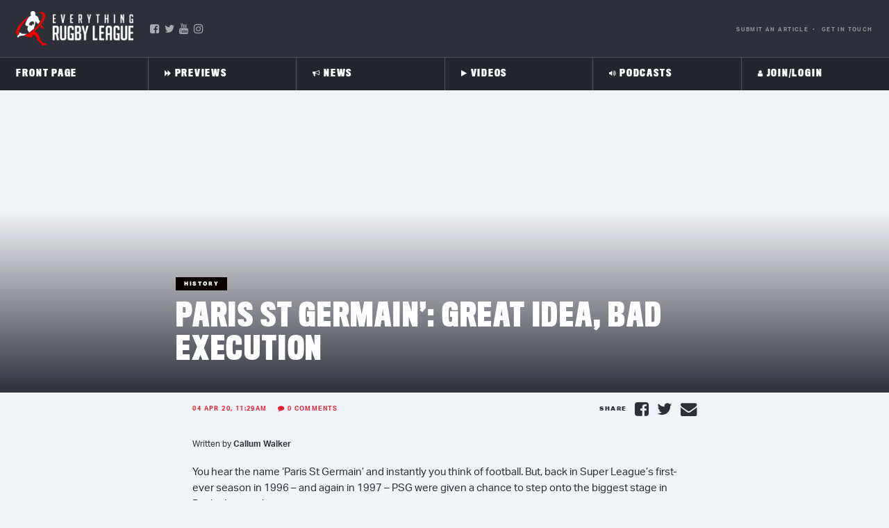

--- FILE ---
content_type: text/html; charset=UTF-8
request_url: https://everythingrugbyleague.com/paris-st-germain-great-idea-bad-execution/
body_size: 54730
content:
<!doctype html>
<html class="no-js" lang="en-US">

<head>
<script type="text/javascript">//window.onerror = function(message, url, lineNumber) { console.log("A JS error occurred"); return true; }; alert = function() { console.log("Alert"); }; </script>
  <meta charset="UTF-8">
  <meta name="viewport" content="width=device-width, initial-scale=1">
  <meta http-equiv="X-UA-Compatible" content="IE=edge">
  <link rel="apple-touch-icon" href="icon.png">
  <!-- Place favicon.ico in the root directory -->
  <link data-minify="1" rel="stylesheet" href='https://everythingrugbyleague.com/wp-content/cache/min/1/wp-content/files/font-awesome-4.7.0/css/font-awesome.min.css?ver=1750917770'>
  <!--<link href="https://use.fontawesome.com/releases/v5.8.1/css/all.css" integrity="sha384-50oBUHEmvpQ+1lW4y57PTFmhCaXp0ML5d60M1M7uH2+nqUivzIebhndOJK28anvf" crossorigin="anonymous" rel="stylesheet">-->
	<script async src="https://pagead2.googlesyndication.com/pagead/js/adsbygoogle.js?client=ca-pub-8508658746444941"
     crossorigin="anonymous"></script>
  <meta name="theme-color" content="#fafafa">
	<meta property="fb:pages" content="240608359337712" />
	
<script>
var thehash = window.location.hash;
if (thehash.includes("t.co")) {
	thehash1 = thehash.replace("#click=","");
	window.location.replace(thehash1);
}
</script>	 
  <style>
	/* Custom BSA_PRO Styles */

	/* fonts */

	/* form */
	.bsaProOrderingForm {   }
	.bsaProInput input,
	.bsaProInput input[type='file'],
	.bsaProSelectSpace select,
	.bsaProInputsRight .bsaInputInner,
	.bsaProInputsRight .bsaInputInner label {   }
	.bsaProPrice  {  }
	.bsaProDiscount  {   }
	.bsaProOrderingForm .bsaProSubmit,
	.bsaProOrderingForm .bsaProSubmit:hover,
	.bsaProOrderingForm .bsaProSubmit:active {   }

	/* alerts */
	.bsaProAlert,
	.bsaProAlert > a,
	.bsaProAlert > a:hover,
	.bsaProAlert > a:focus {  }
	.bsaProAlertSuccess {  }
	.bsaProAlertFailed {  }

	/* stats */
	.bsaStatsWrapper .ct-chart .ct-series.ct-series-b .ct-bar,
	.bsaStatsWrapper .ct-chart .ct-series.ct-series-b .ct-line,
	.bsaStatsWrapper .ct-chart .ct-series.ct-series-b .ct-point,
	.bsaStatsWrapper .ct-chart .ct-series.ct-series-b .ct-slice.ct-donut { stroke: #673AB7 !important; }

	.bsaStatsWrapper  .ct-chart .ct-series.ct-series-a .ct-bar,
	.bsaStatsWrapper .ct-chart .ct-series.ct-series-a .ct-line,
	.bsaStatsWrapper .ct-chart .ct-series.ct-series-a .ct-point,
	.bsaStatsWrapper .ct-chart .ct-series.ct-series-a .ct-slice.ct-donut { stroke: #FBCD39 !important; }

	/* Custom CSS */
	</style><meta name='robots' content='index, follow, max-image-preview:large, max-snippet:-1, max-video-preview:-1' />
	<style>img:is([sizes="auto" i], [sizes^="auto," i]) { contain-intrinsic-size: 3000px 1500px }</style>
	
	<!-- This site is optimized with the Yoast SEO Premium plugin v20.5 (Yoast SEO v25.8) - https://yoast.com/wordpress/plugins/seo/ -->
	<title>Paris St Germain’: Great idea, bad execution &#183; Everything Rugby League</title>
	<link rel="canonical" href="https://everythingrugbyleague.com/paris-st-germain-great-idea-bad-execution/" />
	<meta property="og:locale" content="en_US" />
	<meta property="og:type" content="article" />
	<meta property="og:title" content="Paris St Germain’: Great idea, bad execution" />
	<meta property="og:description" content="You hear the name ‘Paris St Germain’ and instantly you think of football. But, back in Super League’s first-ever season in 1996 – and again in 1997 &#8211; PSG were given a chance to step onto the biggest stage in Rugby League history. That project in the heart of France survived barely two years before [&hellip;]" />
	<meta property="og:url" content="https://everythingrugbyleague.com/paris-st-germain-great-idea-bad-execution/" />
	<meta property="og:site_name" content="Everything Rugby League" />
	<meta property="article:publisher" content="https://www.facebook.com/EverythingRugbyLeague/" />
	<meta property="article:published_time" content="2020-04-04T00:29:28+00:00" />
	<meta property="article:modified_time" content="2020-06-02T23:51:59+00:00" />
	<meta property="og:image" content="https://everything-rugby-league.s3.ap-southeast-2.amazonaws.com/2020/04/psg67.jpg" />
	<meta property="og:image:width" content="1800" />
	<meta property="og:image:height" content="1013" />
	<meta property="og:image:type" content="image/jpeg" />
	<meta name="author" content="Adam Whitelock" />
	<meta name="twitter:card" content="summary_large_image" />
	<meta name="twitter:creator" content="@ERLEAGUE" />
	<meta name="twitter:site" content="@ERLEAGUE" />
	<meta name="twitter:label1" content="Written by" />
	<meta name="twitter:data1" content="Adam Whitelock" />
	<meta name="twitter:label2" content="Est. reading time" />
	<meta name="twitter:data2" content="8 minutes" />
	<script type="application/ld+json" class="yoast-schema-graph">{"@context":"https://schema.org","@graph":[{"@type":"Article","@id":"https://everythingrugbyleague.com/paris-st-germain-great-idea-bad-execution/#article","isPartOf":{"@id":"https://everythingrugbyleague.com/paris-st-germain-great-idea-bad-execution/"},"author":{"name":"Adam Whitelock","@id":"https://everythingrugbyleague.com/#/schema/person/75abd4974edb2360720340181bad6ef9"},"headline":"Paris St Germain’: Great idea, bad execution","datePublished":"2020-04-04T00:29:28+00:00","dateModified":"2020-06-02T23:51:59+00:00","mainEntityOfPage":{"@id":"https://everythingrugbyleague.com/paris-st-germain-great-idea-bad-execution/"},"wordCount":1593,"commentCount":0,"publisher":{"@id":"https://everythingrugbyleague.com/#organization"},"image":{"@id":"https://everythingrugbyleague.com/paris-st-germain-great-idea-bad-execution/#primaryimage"},"thumbnailUrl":"https://everything-rugby-league.s3.ap-southeast-2.amazonaws.com/2020/04/psg67.jpg","articleSection":["News"],"inLanguage":"en-US","potentialAction":[{"@type":"CommentAction","name":"Comment","target":["https://everythingrugbyleague.com/paris-st-germain-great-idea-bad-execution/#respond"]}]},{"@type":"WebPage","@id":"https://everythingrugbyleague.com/paris-st-germain-great-idea-bad-execution/","url":"https://everythingrugbyleague.com/paris-st-germain-great-idea-bad-execution/","name":"Paris St Germain’: Great idea, bad execution &#183; Everything Rugby League","isPartOf":{"@id":"https://everythingrugbyleague.com/#website"},"primaryImageOfPage":{"@id":"https://everythingrugbyleague.com/paris-st-germain-great-idea-bad-execution/#primaryimage"},"image":{"@id":"https://everythingrugbyleague.com/paris-st-germain-great-idea-bad-execution/#primaryimage"},"thumbnailUrl":"https://everything-rugby-league.s3.ap-southeast-2.amazonaws.com/2020/04/psg67.jpg","datePublished":"2020-04-04T00:29:28+00:00","dateModified":"2020-06-02T23:51:59+00:00","breadcrumb":{"@id":"https://everythingrugbyleague.com/paris-st-germain-great-idea-bad-execution/#breadcrumb"},"inLanguage":"en-US","potentialAction":[{"@type":"ReadAction","target":["https://everythingrugbyleague.com/paris-st-germain-great-idea-bad-execution/"]}]},{"@type":"ImageObject","inLanguage":"en-US","@id":"https://everythingrugbyleague.com/paris-st-germain-great-idea-bad-execution/#primaryimage","url":"https://everything-rugby-league.s3.ap-southeast-2.amazonaws.com/2020/04/psg67.jpg","contentUrl":"https://everything-rugby-league.s3.ap-southeast-2.amazonaws.com/2020/04/psg67.jpg","width":1800,"height":1013},{"@type":"BreadcrumbList","@id":"https://everythingrugbyleague.com/paris-st-germain-great-idea-bad-execution/#breadcrumb","itemListElement":[{"@type":"ListItem","position":1,"name":"Home","item":"https://everythingrugbyleague.com/"},{"@type":"ListItem","position":2,"name":"News","item":"https://everythingrugbyleague.com/rugby-league-news-from-around-the-globe-catch-all-nrl-roar-superleague-and-international/"},{"@type":"ListItem","position":3,"name":"Paris St Germain’: Great idea, bad execution"}]},{"@type":"WebSite","@id":"https://everythingrugbyleague.com/#website","url":"https://everythingrugbyleague.com/","name":"Everything Rugby League","description":"Rugby League News, International, domestic, Rugby League Videos, Rugby League Podcast and all the latest Gossip!","publisher":{"@id":"https://everythingrugbyleague.com/#organization"},"potentialAction":[{"@type":"SearchAction","target":{"@type":"EntryPoint","urlTemplate":"https://everythingrugbyleague.com/?s={search_term_string}"},"query-input":{"@type":"PropertyValueSpecification","valueRequired":true,"valueName":"search_term_string"}}],"inLanguage":"en-US"},{"@type":"Organization","@id":"https://everythingrugbyleague.com/#organization","name":"Everything Rugby League","url":"https://everythingrugbyleague.com/","logo":{"@type":"ImageObject","inLanguage":"en-US","@id":"https://everythingrugbyleague.com/#/schema/logo/image/","url":"https://everything-rugby-league.s3.ap-southeast-2.amazonaws.com/2020/08/ERL-Logo.png","contentUrl":"https://everything-rugby-league.s3.ap-southeast-2.amazonaws.com/2020/08/ERL-Logo.png","width":320,"height":320,"caption":"Everything Rugby League"},"image":{"@id":"https://everythingrugbyleague.com/#/schema/logo/image/"},"sameAs":["https://www.facebook.com/EverythingRugbyLeague/","https://x.com/ERLEAGUE","https://www.youtube.com/channel/UC1pW-DR5eBtl59jmBeT6XDg"]},{"@type":"Person","@id":"https://everythingrugbyleague.com/#/schema/person/75abd4974edb2360720340181bad6ef9","name":"Adam Whitelock","image":{"@type":"ImageObject","inLanguage":"en-US","@id":"https://everythingrugbyleague.com/#/schema/person/image/","url":"https://everything-rugby-league.s3.ap-southeast-2.amazonaws.com/2020/03/FB_IMG_1584387305389-150x150.jpg","contentUrl":"https://everything-rugby-league.s3.ap-southeast-2.amazonaws.com/2020/03/FB_IMG_1584387305389-150x150.jpg","caption":"Adam Whitelock"}}]}</script>
	<!-- / Yoast SEO Premium plugin. -->













<script type="text/javascript" id="wpp-js" src="https://everythingrugbyleague.com/wp-content/plugins/wordpress-popular-posts/assets/js/wpp.min.js?ver=7.3.3" data-sampling="0" data-sampling-rate="100" data-api-url="https://everythingrugbyleague.com/wp-json/wordpress-popular-posts" data-post-id="6506" data-token="a4b0557706" data-lang="0" data-debug="0"></script>
<link data-minify="1" rel='stylesheet' id='adsanity-default-css-css' href='https://everythingrugbyleague.com/wp-content/cache/min/1/wp-content/plugins/adsanity/dist/css/widget-default.css?ver=1750917770' type='text/css' media='screen' />
<link rel='stylesheet' id='wp-block-library-css' href='https://everythingrugbyleague.com/wp-includes/css/dist/block-library/style.min.css?ver=6.8.2' type='text/css' media='all' />
<style id='classic-theme-styles-inline-css' type='text/css'>
/*! This file is auto-generated */
.wp-block-button__link{color:#fff;background-color:#32373c;border-radius:9999px;box-shadow:none;text-decoration:none;padding:calc(.667em + 2px) calc(1.333em + 2px);font-size:1.125em}.wp-block-file__button{background:#32373c;color:#fff;text-decoration:none}
</style>
<style id='safe-svg-svg-icon-style-inline-css' type='text/css'>
.safe-svg-cover{text-align:center}.safe-svg-cover .safe-svg-inside{display:inline-block;max-width:100%}.safe-svg-cover svg{fill:currentColor;height:100%;max-height:100%;max-width:100%;width:100%}

</style>
<link rel='stylesheet' id='wp-components-css' href='https://everythingrugbyleague.com/wp-includes/css/dist/components/style.min.css?ver=6.8.2' type='text/css' media='all' />
<link rel='stylesheet' id='wp-preferences-css' href='https://everythingrugbyleague.com/wp-includes/css/dist/preferences/style.min.css?ver=6.8.2' type='text/css' media='all' />
<link rel='stylesheet' id='wp-block-editor-css' href='https://everythingrugbyleague.com/wp-includes/css/dist/block-editor/style.min.css?ver=6.8.2' type='text/css' media='all' />
<link rel='stylesheet' id='wp-reusable-blocks-css' href='https://everythingrugbyleague.com/wp-includes/css/dist/reusable-blocks/style.min.css?ver=6.8.2' type='text/css' media='all' />
<link rel='stylesheet' id='wp-patterns-css' href='https://everythingrugbyleague.com/wp-includes/css/dist/patterns/style.min.css?ver=6.8.2' type='text/css' media='all' />
<link rel='stylesheet' id='wp-editor-css' href='https://everythingrugbyleague.com/wp-includes/css/dist/editor/style.min.css?ver=6.8.2' type='text/css' media='all' />
<link data-minify="1" rel='stylesheet' id='mux_video_block_style-css' href='https://everythingrugbyleague.com/wp-content/cache/min/1/wp-content/plugins/ilab-media-tools-premium/public/blocks/mediacloud-mux.blocks.style.css?ver=1750917770' type='text/css' media='all' />
<style id='global-styles-inline-css' type='text/css'>
:root{--wp--preset--aspect-ratio--square: 1;--wp--preset--aspect-ratio--4-3: 4/3;--wp--preset--aspect-ratio--3-4: 3/4;--wp--preset--aspect-ratio--3-2: 3/2;--wp--preset--aspect-ratio--2-3: 2/3;--wp--preset--aspect-ratio--16-9: 16/9;--wp--preset--aspect-ratio--9-16: 9/16;--wp--preset--color--black: #000000;--wp--preset--color--cyan-bluish-gray: #abb8c3;--wp--preset--color--white: #ffffff;--wp--preset--color--pale-pink: #f78da7;--wp--preset--color--vivid-red: #cf2e2e;--wp--preset--color--luminous-vivid-orange: #ff6900;--wp--preset--color--luminous-vivid-amber: #fcb900;--wp--preset--color--light-green-cyan: #7bdcb5;--wp--preset--color--vivid-green-cyan: #00d084;--wp--preset--color--pale-cyan-blue: #8ed1fc;--wp--preset--color--vivid-cyan-blue: #0693e3;--wp--preset--color--vivid-purple: #9b51e0;--wp--preset--gradient--vivid-cyan-blue-to-vivid-purple: linear-gradient(135deg,rgba(6,147,227,1) 0%,rgb(155,81,224) 100%);--wp--preset--gradient--light-green-cyan-to-vivid-green-cyan: linear-gradient(135deg,rgb(122,220,180) 0%,rgb(0,208,130) 100%);--wp--preset--gradient--luminous-vivid-amber-to-luminous-vivid-orange: linear-gradient(135deg,rgba(252,185,0,1) 0%,rgba(255,105,0,1) 100%);--wp--preset--gradient--luminous-vivid-orange-to-vivid-red: linear-gradient(135deg,rgba(255,105,0,1) 0%,rgb(207,46,46) 100%);--wp--preset--gradient--very-light-gray-to-cyan-bluish-gray: linear-gradient(135deg,rgb(238,238,238) 0%,rgb(169,184,195) 100%);--wp--preset--gradient--cool-to-warm-spectrum: linear-gradient(135deg,rgb(74,234,220) 0%,rgb(151,120,209) 20%,rgb(207,42,186) 40%,rgb(238,44,130) 60%,rgb(251,105,98) 80%,rgb(254,248,76) 100%);--wp--preset--gradient--blush-light-purple: linear-gradient(135deg,rgb(255,206,236) 0%,rgb(152,150,240) 100%);--wp--preset--gradient--blush-bordeaux: linear-gradient(135deg,rgb(254,205,165) 0%,rgb(254,45,45) 50%,rgb(107,0,62) 100%);--wp--preset--gradient--luminous-dusk: linear-gradient(135deg,rgb(255,203,112) 0%,rgb(199,81,192) 50%,rgb(65,88,208) 100%);--wp--preset--gradient--pale-ocean: linear-gradient(135deg,rgb(255,245,203) 0%,rgb(182,227,212) 50%,rgb(51,167,181) 100%);--wp--preset--gradient--electric-grass: linear-gradient(135deg,rgb(202,248,128) 0%,rgb(113,206,126) 100%);--wp--preset--gradient--midnight: linear-gradient(135deg,rgb(2,3,129) 0%,rgb(40,116,252) 100%);--wp--preset--font-size--small: 13px;--wp--preset--font-size--medium: 20px;--wp--preset--font-size--large: 36px;--wp--preset--font-size--x-large: 42px;--wp--preset--spacing--20: 0.44rem;--wp--preset--spacing--30: 0.67rem;--wp--preset--spacing--40: 1rem;--wp--preset--spacing--50: 1.5rem;--wp--preset--spacing--60: 2.25rem;--wp--preset--spacing--70: 3.38rem;--wp--preset--spacing--80: 5.06rem;--wp--preset--shadow--natural: 6px 6px 9px rgba(0, 0, 0, 0.2);--wp--preset--shadow--deep: 12px 12px 50px rgba(0, 0, 0, 0.4);--wp--preset--shadow--sharp: 6px 6px 0px rgba(0, 0, 0, 0.2);--wp--preset--shadow--outlined: 6px 6px 0px -3px rgba(255, 255, 255, 1), 6px 6px rgba(0, 0, 0, 1);--wp--preset--shadow--crisp: 6px 6px 0px rgba(0, 0, 0, 1);}:where(.is-layout-flex){gap: 0.5em;}:where(.is-layout-grid){gap: 0.5em;}body .is-layout-flex{display: flex;}.is-layout-flex{flex-wrap: wrap;align-items: center;}.is-layout-flex > :is(*, div){margin: 0;}body .is-layout-grid{display: grid;}.is-layout-grid > :is(*, div){margin: 0;}:where(.wp-block-columns.is-layout-flex){gap: 2em;}:where(.wp-block-columns.is-layout-grid){gap: 2em;}:where(.wp-block-post-template.is-layout-flex){gap: 1.25em;}:where(.wp-block-post-template.is-layout-grid){gap: 1.25em;}.has-black-color{color: var(--wp--preset--color--black) !important;}.has-cyan-bluish-gray-color{color: var(--wp--preset--color--cyan-bluish-gray) !important;}.has-white-color{color: var(--wp--preset--color--white) !important;}.has-pale-pink-color{color: var(--wp--preset--color--pale-pink) !important;}.has-vivid-red-color{color: var(--wp--preset--color--vivid-red) !important;}.has-luminous-vivid-orange-color{color: var(--wp--preset--color--luminous-vivid-orange) !important;}.has-luminous-vivid-amber-color{color: var(--wp--preset--color--luminous-vivid-amber) !important;}.has-light-green-cyan-color{color: var(--wp--preset--color--light-green-cyan) !important;}.has-vivid-green-cyan-color{color: var(--wp--preset--color--vivid-green-cyan) !important;}.has-pale-cyan-blue-color{color: var(--wp--preset--color--pale-cyan-blue) !important;}.has-vivid-cyan-blue-color{color: var(--wp--preset--color--vivid-cyan-blue) !important;}.has-vivid-purple-color{color: var(--wp--preset--color--vivid-purple) !important;}.has-black-background-color{background-color: var(--wp--preset--color--black) !important;}.has-cyan-bluish-gray-background-color{background-color: var(--wp--preset--color--cyan-bluish-gray) !important;}.has-white-background-color{background-color: var(--wp--preset--color--white) !important;}.has-pale-pink-background-color{background-color: var(--wp--preset--color--pale-pink) !important;}.has-vivid-red-background-color{background-color: var(--wp--preset--color--vivid-red) !important;}.has-luminous-vivid-orange-background-color{background-color: var(--wp--preset--color--luminous-vivid-orange) !important;}.has-luminous-vivid-amber-background-color{background-color: var(--wp--preset--color--luminous-vivid-amber) !important;}.has-light-green-cyan-background-color{background-color: var(--wp--preset--color--light-green-cyan) !important;}.has-vivid-green-cyan-background-color{background-color: var(--wp--preset--color--vivid-green-cyan) !important;}.has-pale-cyan-blue-background-color{background-color: var(--wp--preset--color--pale-cyan-blue) !important;}.has-vivid-cyan-blue-background-color{background-color: var(--wp--preset--color--vivid-cyan-blue) !important;}.has-vivid-purple-background-color{background-color: var(--wp--preset--color--vivid-purple) !important;}.has-black-border-color{border-color: var(--wp--preset--color--black) !important;}.has-cyan-bluish-gray-border-color{border-color: var(--wp--preset--color--cyan-bluish-gray) !important;}.has-white-border-color{border-color: var(--wp--preset--color--white) !important;}.has-pale-pink-border-color{border-color: var(--wp--preset--color--pale-pink) !important;}.has-vivid-red-border-color{border-color: var(--wp--preset--color--vivid-red) !important;}.has-luminous-vivid-orange-border-color{border-color: var(--wp--preset--color--luminous-vivid-orange) !important;}.has-luminous-vivid-amber-border-color{border-color: var(--wp--preset--color--luminous-vivid-amber) !important;}.has-light-green-cyan-border-color{border-color: var(--wp--preset--color--light-green-cyan) !important;}.has-vivid-green-cyan-border-color{border-color: var(--wp--preset--color--vivid-green-cyan) !important;}.has-pale-cyan-blue-border-color{border-color: var(--wp--preset--color--pale-cyan-blue) !important;}.has-vivid-cyan-blue-border-color{border-color: var(--wp--preset--color--vivid-cyan-blue) !important;}.has-vivid-purple-border-color{border-color: var(--wp--preset--color--vivid-purple) !important;}.has-vivid-cyan-blue-to-vivid-purple-gradient-background{background: var(--wp--preset--gradient--vivid-cyan-blue-to-vivid-purple) !important;}.has-light-green-cyan-to-vivid-green-cyan-gradient-background{background: var(--wp--preset--gradient--light-green-cyan-to-vivid-green-cyan) !important;}.has-luminous-vivid-amber-to-luminous-vivid-orange-gradient-background{background: var(--wp--preset--gradient--luminous-vivid-amber-to-luminous-vivid-orange) !important;}.has-luminous-vivid-orange-to-vivid-red-gradient-background{background: var(--wp--preset--gradient--luminous-vivid-orange-to-vivid-red) !important;}.has-very-light-gray-to-cyan-bluish-gray-gradient-background{background: var(--wp--preset--gradient--very-light-gray-to-cyan-bluish-gray) !important;}.has-cool-to-warm-spectrum-gradient-background{background: var(--wp--preset--gradient--cool-to-warm-spectrum) !important;}.has-blush-light-purple-gradient-background{background: var(--wp--preset--gradient--blush-light-purple) !important;}.has-blush-bordeaux-gradient-background{background: var(--wp--preset--gradient--blush-bordeaux) !important;}.has-luminous-dusk-gradient-background{background: var(--wp--preset--gradient--luminous-dusk) !important;}.has-pale-ocean-gradient-background{background: var(--wp--preset--gradient--pale-ocean) !important;}.has-electric-grass-gradient-background{background: var(--wp--preset--gradient--electric-grass) !important;}.has-midnight-gradient-background{background: var(--wp--preset--gradient--midnight) !important;}.has-small-font-size{font-size: var(--wp--preset--font-size--small) !important;}.has-medium-font-size{font-size: var(--wp--preset--font-size--medium) !important;}.has-large-font-size{font-size: var(--wp--preset--font-size--large) !important;}.has-x-large-font-size{font-size: var(--wp--preset--font-size--x-large) !important;}
:where(.wp-block-post-template.is-layout-flex){gap: 1.25em;}:where(.wp-block-post-template.is-layout-grid){gap: 1.25em;}
:where(.wp-block-columns.is-layout-flex){gap: 2em;}:where(.wp-block-columns.is-layout-grid){gap: 2em;}
:root :where(.wp-block-pullquote){font-size: 1.5em;line-height: 1.6;}
</style>
<link data-minify="1" rel='stylesheet' id='buy_sell_ads_pro_main_stylesheet-css' href='https://everythingrugbyleague.com/wp-content/cache/min/1/wp-content/plugins/bsa-plugin-pro-scripteo/frontend/css/asset/style.css?ver=1750917770' type='text/css' media='all' />
<link data-minify="1" rel='stylesheet' id='buy_sell_ads_pro_user_panel-css' href='https://everythingrugbyleague.com/wp-content/cache/min/1/wp-content/plugins/bsa-plugin-pro-scripteo/frontend/css/asset/user-panel.css?ver=1750917770' type='text/css' media='all' />
<link data-minify="1" rel='stylesheet' id='buy_sell_ads_pro_template_stylesheet-css' href='https://everythingrugbyleague.com/wp-content/cache/min/1/wp-content/plugins/bsa-plugin-pro-scripteo/frontend/css/all.css?ver=1750917770' type='text/css' media='all' />
<link data-minify="1" rel='stylesheet' id='buy_sell_ads_pro_animate_stylesheet-css' href='https://everythingrugbyleague.com/wp-content/cache/min/1/wp-content/plugins/bsa-plugin-pro-scripteo/frontend/css/asset/animate.css?ver=1750917770' type='text/css' media='all' />
<link data-minify="1" rel='stylesheet' id='buy_sell_ads_pro_chart_stylesheet-css' href='https://everythingrugbyleague.com/wp-content/cache/min/1/wp-content/plugins/bsa-plugin-pro-scripteo/frontend/css/asset/chart.css?ver=1750917770' type='text/css' media='all' />
<link data-minify="1" rel='stylesheet' id='buy_sell_ads_pro_carousel_stylesheet-css' href='https://everythingrugbyleague.com/wp-content/cache/min/1/wp-content/plugins/bsa-plugin-pro-scripteo/frontend/css/asset/bsa.carousel.css?ver=1750917771' type='text/css' media='all' />
<link data-minify="1" rel='stylesheet' id='buy_sell_ads_pro_materialize_stylesheet-css' href='https://everythingrugbyleague.com/wp-content/cache/min/1/wp-content/plugins/bsa-plugin-pro-scripteo/frontend/css/asset/material-design.css?ver=1750917771' type='text/css' media='all' />
<link data-minify="1" rel='stylesheet' id='jquery-ui-css' href='https://everythingrugbyleague.com/wp-content/cache/min/1/wp-content/plugins/bsa-plugin-pro-scripteo/frontend/css/asset/ui-datapicker.css?ver=1750917771' type='text/css' media='all' />
<link data-minify="1" rel='stylesheet' id='dashicons-css' href='https://everythingrugbyleague.com/wp-content/cache/min/1/wp-includes/css/dashicons.min.css?ver=1750917771' type='text/css' media='all' />
<link data-minify="1" rel='stylesheet' id='thickbox-css' href='https://everythingrugbyleague.com/wp-content/cache/min/1/wp-includes/js/thickbox/thickbox.css?ver=1750917771' type='text/css' media='all' />
<link data-minify="1" rel='stylesheet' id='wppb-sc-frontend-style-css' href='https://everythingrugbyleague.com/wp-content/cache/min/1/wp-content/plugins/pb-add-on-social-connect/assets/css/wppb_sc_main_frontend.css?ver=1750917771' type='text/css' media='all' />
<link data-minify="1" rel='stylesheet' id='stcr-font-awesome-css' href='https://everythingrugbyleague.com/wp-content/cache/min/1/wp-content/plugins/subscribe-to-comments-reloaded/includes/css/font-awesome.min.css?ver=1750917771' type='text/css' media='all' />
<link data-minify="1" rel='stylesheet' id='stcr-style-css' href='https://everythingrugbyleague.com/wp-content/cache/min/1/wp-content/plugins/subscribe-to-comments-reloaded/includes/css/stcr-style.css?ver=1750917771' type='text/css' media='all' />
<link data-minify="1" rel='stylesheet' id='wordpress-popular-posts-css-css' href='https://everythingrugbyleague.com/wp-content/cache/min/1/wp-content/plugins/wordpress-popular-posts/assets/css/wpp.css?ver=1750917771' type='text/css' media='all' />
<link data-minify="1" rel='stylesheet' id='psdtheme-fonts-css' href='https://everythingrugbyleague.com/wp-content/cache/min/1/urq4ezt.css?ver=1750917771' type='text/css' media='all' />
<link rel='stylesheet' id='owl-carousel-style-css' href='https://everythingrugbyleague.com/wp-content/themes/erl/css/owl.carousel.min.css?ver=6.8.2' type='text/css' media='all' />
<link data-minify="1" rel='stylesheet' id='tiny-slider-css-2-css' href='https://everythingrugbyleague.com/wp-content/cache/min/1/wp-content/themes/erl/css/tiny-slider-2.css?ver=1750917771' type='text/css' media='all' />
<link data-minify="1" rel='stylesheet' id='psdtheme-normalize-css' href='https://everythingrugbyleague.com/wp-content/cache/min/1/wp-content/themes/erl/css/normalize.css?ver=1750917771' type='text/css' media='all' />
<link data-minify="1" rel='stylesheet' id='psdtheme-grid-css' href='https://everythingrugbyleague.com/wp-content/cache/min/1/wp-content/themes/erl/css/grid.css?ver=1750917771' type='text/css' media='all' />
<link data-minify="1" rel='stylesheet' id='psdtheme-main-style-css' href='https://everythingrugbyleague.com/wp-content/cache/min/1/wp-content/themes/erl/css/main.css?ver=1750917771' type='text/css' media='all' />
<link data-minify="1" rel='stylesheet' id='psdtheme-style-css' href='https://everythingrugbyleague.com/wp-content/cache/min/1/wp-content/themes/erl/style.css?ver=1750917771' type='text/css' media='all' />
<link data-minify="1" rel='stylesheet' id='iestyles-css' href='https://everythingrugbyleague.com/wp-content/cache/min/1/wp-content/themes/erl/css/ie.css?ver=1750917771' type='text/css' media='all' />
<link data-minify="1" rel='stylesheet' id='tiny-slider-css-css' href='https://everythingrugbyleague.com/wp-content/cache/min/1/ajax/libs/tiny-slider/2.9.2/tiny-slider.css?ver=1750917771' type='text/css' media='all' />
<link rel='stylesheet' id='buttons-css' href='https://everythingrugbyleague.com/wp-includes/css/buttons.min.css?ver=6.8.2' type='text/css' media='all' />
<link rel='stylesheet' id='editor-buttons-css' href='https://everythingrugbyleague.com/wp-includes/css/editor.min.css?ver=6.8.2' type='text/css' media='all' />
<link rel='stylesheet' id='mediaelement-css' href='https://everythingrugbyleague.com/wp-includes/js/mediaelement/mediaelementplayer-legacy.min.css?ver=4.2.17' type='text/css' media='all' />
<link rel='stylesheet' id='wp-mediaelement-css' href='https://everythingrugbyleague.com/wp-includes/js/mediaelement/wp-mediaelement.min.css?ver=6.8.2' type='text/css' media='all' />
<link rel='stylesheet' id='media-views-css' href='https://everythingrugbyleague.com/wp-includes/css/media-views.min.css?ver=6.8.2' type='text/css' media='all' />
<link data-minify="1" rel='stylesheet' id='imgareaselect-css' href='https://everythingrugbyleague.com/wp-content/cache/min/1/wp-includes/js/imgareaselect/imgareaselect.css?ver=1750917771' type='text/css' media='all' />
<link data-minify="1" rel='stylesheet' id='yop-public-css' href='https://everythingrugbyleague.com/wp-content/cache/min/1/wp-content/plugins/yop-poll-pro/public/assets/css/yop-poll-public-6.5.32.css?ver=1750917771' type='text/css' media='all' />
<script type="text/javascript" src="https://everythingrugbyleague.com/wp-includes/js/jquery/jquery.min.js?ver=3.7.1" id="jquery-core-js"></script>
<script type="text/javascript" src="https://everythingrugbyleague.com/wp-includes/js/jquery/jquery-migrate.min.js?ver=3.4.1" id="jquery-migrate-js"></script>
<script type="text/javascript" id="thickbox-js-extra">
/* <![CDATA[ */
var thickboxL10n = {"next":"Next >","prev":"< Prev","image":"Image","of":"of","close":"Close","noiframes":"This feature requires inline frames. You have iframes disabled or your browser does not support them.","loadingAnimation":"https:\/\/everythingrugbyleague.com\/wp-includes\/js\/thickbox\/loadingAnimation.gif"};
/* ]]> */
</script>
<script data-minify="1" type="text/javascript" src="https://everythingrugbyleague.com/wp-content/cache/min/1/wp-includes/js/thickbox/thickbox.js?ver=1750917771" id="thickbox-js"></script>
<script type="text/javascript" src="https://everythingrugbyleague.com/wp-includes/js/underscore.min.js?ver=1.13.7" id="underscore-js"></script>
<script type="text/javascript" src="https://everythingrugbyleague.com/wp-includes/js/shortcode.min.js?ver=6.8.2" id="shortcode-js"></script>
<script type="text/javascript" src="https://everythingrugbyleague.com/wp-admin/js/media-upload.min.js?ver=6.8.2" id="media-upload-js"></script>
<script data-minify="1" type="text/javascript" src="https://everythingrugbyleague.com/wp-content/cache/min/1/wp-content/plugins/bsa-plugin-pro-scripteo/frontend/js/script.js?ver=1750917771" id="buy_sell_ads_pro_js_script-js"></script>
<script data-minify="1" type="text/javascript" src="https://everythingrugbyleague.com/wp-content/cache/min/1/wp-content/plugins/bsa-plugin-pro-scripteo/frontend/js/jquery.viewportchecker.js?ver=1750917771" id="buy_sell_ads_pro_viewport_checker_js_script-js"></script>
<script data-minify="1" type="text/javascript" src="https://everythingrugbyleague.com/wp-content/cache/min/1/wp-content/plugins/bsa-plugin-pro-scripteo/frontend/js/chart.js?ver=1750917771" id="buy_sell_ads_pro_chart_js_script-js"></script>
<script data-minify="1" type="text/javascript" src="https://everythingrugbyleague.com/wp-content/cache/min/1/wp-content/plugins/bsa-plugin-pro-scripteo/frontend/js/bsa.carousel.js?ver=1750917771" id="buy_sell_ads_pro_carousel_js_script-js"></script>
<script data-minify="1" type="text/javascript" src="https://everythingrugbyleague.com/wp-content/cache/min/1/wp-content/plugins/bsa-plugin-pro-scripteo/frontend/js/jquery.simplyscroll.js?ver=1750917771" id="buy_sell_ads_pro_simply_scroll_js_script-js"></script>
<script type="text/javascript" id="wppb-sc-script-js-extra">
/* <![CDATA[ */
var wppb_sc_data = {"ajaxUrl":"https:\/\/everythingrugbyleague.com\/wp-admin\/admin-ajax.php","edit_profile_success_unlink":"You have successfully unlinked %% from your account.","users_can_register":"1","homeUrl":"https:\/\/everythingrugbyleague.com\/"};
/* ]]> */
</script>
<script data-minify="1" type="text/javascript" src="https://everythingrugbyleague.com/wp-content/cache/min/1/wp-content/plugins/pb-add-on-social-connect/assets/js/wppb_sc_main.js?ver=1750917771" id="wppb-sc-script-js"></script>
<script type="text/javascript" id="wppb-sc-facebook-script-js-extra">
/* <![CDATA[ */
var wppb_sc_facebook_data = {"ajaxUrl":"https:\/\/everythingrugbyleague.com\/wp-admin\/admin-ajax.php","account_exists_text":"An account with this email address already exists.<br> Do you want to connect it?","account_exists_button_yes":"Yes","account_exists_button_no":"No","password_text":"Please enter your website account password","new_email_text":"Please enter a new email","edit_profile_success_linked":"You have successfully linked your account to %%.","error_message":"Something went wrong. Please try again later!","email_confirmation_on":"Before you can access your account you need to confirm your email address. Please check your inbox and click the activation link.","email_confirmation_error":"<strong>ERROR<\/strong>: You need to confirm your email address before you can log in.","admin_approval_on":"Before you can access your account an administrator has to approve it. You will be notified via email.","admin_approval_error":"<strong>ERROR<\/strong>: Your account has to be confirmed by an administrator before you can log in.","redirect_message":"You will be redirected in 5 seconds. If not, click %%.","here_string":"here","only_login_error":"<strong>You can only login with social accounts, not register!<\/strong><br>Please link your social account to an existing user account first.","wrong_password_error":"Wrong password!","valid_email_error":"Please enter a valid email!","pb_form_login_error":"You can only login on this form.<br>Register with your social account on the register form.","pb_form_continue":"Continue","social_connect_text_ok":"Ok","appId":"628189631050672","enter_facebook_email_text":"Please enter your Facebook email!","facebook_invalid_email_text":"Please enter your Facebook email!","facebook_text_ok":"Ok"};
/* ]]> */
</script>
<script data-minify="1" type="text/javascript" src="https://everythingrugbyleague.com/wp-content/cache/min/1/wp-content/plugins/pb-add-on-social-connect/facebook/assets/js/wppb_sc_facebook.js?ver=1750917771" id="wppb-sc-facebook-script-js"></script>
<script data-minify="1" type="text/javascript" src="https://everythingrugbyleague.com/wp-content/cache/min/1/wp-content/themes/erl/js/tnss.js?ver=1750917771" id="tnss-js"></script>
<script data-minify="1" type="text/javascript" src="https://everythingrugbyleague.com/wp-content/cache/min/1/ajax/libs/tiny-slider/2.9.2/min/tiny-slider.js?ver=1750917772" id="tiny-slider-js-js"></script>
<script type="text/javascript" id="utils-js-extra">
/* <![CDATA[ */
var userSettings = {"url":"\/","uid":"0","time":"1756927853","secure":"1"};
/* ]]> */
</script>
<script type="text/javascript" src="https://everythingrugbyleague.com/wp-includes/js/utils.min.js?ver=6.8.2" id="utils-js"></script>
<script type="text/javascript" src="https://everythingrugbyleague.com/wp-includes/js/plupload/moxie.min.js?ver=1.3.5.1" id="moxiejs-js"></script>
<script type="text/javascript" src="https://everythingrugbyleague.com/wp-includes/js/plupload/plupload.min.js?ver=2.1.9" id="plupload-js"></script>
<!--[if lt IE 8]>
<script type="text/javascript" src="https://everythingrugbyleague.com/wp-includes/js/json2.min.js?ver=2015-05-03" id="json2-js"></script>
<![endif]-->
<script type="text/javascript" src="https://www.youtube.com/iframe_api?ver=6.8.2" id="js-file-js"></script>
<meta name="generator" content="WordPress 6.8.2" />
<link rel='shortlink' href='https://everythingrugbyleague.com/?p=6506' />
<meta name="generator" content="Site Kit by Google 1.160.1" />            <style id="wpp-loading-animation-styles">@-webkit-keyframes bgslide{from{background-position-x:0}to{background-position-x:-200%}}@keyframes bgslide{from{background-position-x:0}to{background-position-x:-200%}}.wpp-widget-block-placeholder,.wpp-shortcode-placeholder{margin:0 auto;width:60px;height:3px;background:#dd3737;background:linear-gradient(90deg,#dd3737 0%,#571313 10%,#dd3737 100%);background-size:200% auto;border-radius:3px;-webkit-animation:bgslide 1s infinite linear;animation:bgslide 1s infinite linear}</style>
                    <script data-minify="1" src="https://everythingrugbyleague.com/wp-content/cache/min/1/soundjs-0.5.2.min.js?ver=1750917772"></script>
    
<!-- Google AdSense meta tags added by Site Kit -->
<meta name="google-adsense-platform-account" content="ca-host-pub-2644536267352236">
<meta name="google-adsense-platform-domain" content="sitekit.withgoogle.com">
<!-- End Google AdSense meta tags added by Site Kit -->
<style type="text/css">.recentcomments a{display:inline !important;padding:0 !important;margin:0 !important;}</style>
<!-- Google AdSense snippet added by Site Kit -->
<script type="text/javascript" async="async" src="https://pagead2.googlesyndication.com/pagead/js/adsbygoogle.js?client=ca-pub-8508658746444941&amp;host=ca-host-pub-2644536267352236" crossorigin="anonymous"></script>

<!-- End Google AdSense snippet added by Site Kit -->
<!-- start Simple Custom CSS and JS -->
<style type="text/css">
.tnss-outer{width:100%;}

.tnss-controls{
	text-align:center;
	display:flex;
	justify-content: space-between;
}

.tnss-nav{
	margin-top: 10px;
    margin-bottom: -20px;
	text-align:center;
}

.tnss-nav button{
	background:none;
	background-color:white;
	border: 1px solid #999;
    color: inherit;
	font:inherit;
    padding: 0!important;
    height: 5px;
    margin: 5px 2px;
    opacity: .48;
    width: 23px;
}

.tnss-nav button.tnss-nav-active{
	background-color: #eb1d2f;
	opacity:1;
}


.owl-carousel{padding-bottom:40px;}

.owl-stage{padding:0px;}

.owl-carousel .owl-item>a, .owl-carousel [class=owl-nav]{
    display: -webkit-box;
    display: -ms-flexbox;
    display: flex;
    width: 100%;
}

.owl-carousel [class=owl-nav] {
    -webkit-box-pack: justify;
    -ms-flex-pack: justify;
    justify-content: space-between;
    left: 0;
    padding: 16px 0;
    position: absolute;
    z-index: 1;
}

.owl-carousel [class=owl-nav] .disabled, .tnss-controls button:disabled {
    visibility: hidden;
}

.owl-carousel .owl-dot, .owl-carousel .owl-nav .owl-next, .owl-carousel .owl-nav .owl-prev, .tnss-controls button, .tnss-nav button {
    cursor: pointer;
    -webkit-user-select: none;
    -moz-user-select: none;
    -ms-user-select: none;
    user-select: none;
}

.owl-carousel .owl-nav button.owl-next, .owl-carousel .owl-nav button.owl-prev, .owl-carousel button.owl-dot, .tnss-controls button{
    background: none;
    border: none;
    color: inherit;
	font:inherit;
    padding: 0!important;
}

.owl-carousel [class*=owl-dots]{
    -webkit-box-pack: center;
    -ms-flex-pack: center;
    -webkit-box-align: center;
    -ms-flex-align: center;
    align-items: center;
    display: -webkit-box;
    display: -ms-flexbox;
    display: flex;
    justify-content: center;
    left: 32px;
    padding: 16px;
    position: absolute;
    right: 32px;
    width: auto;
    z-index: 1;
}

.owl-carousel [class*=owl-dots] .owl-dot span {
    background: none repeat scroll 0 0 #999;
    display: block;
    height: 4px;
    margin: 5px 2px;
    opacity: .48;
    width: 23px;
}

.owl-carousel [class*=owl-dots] .owl-dot.active span {
    background-color: #151515;
    opacity: 1;
}

.owl-carousel [class*="owl-dots"] .owl-dot.active span {
    background-color: #1B48E0;
}</style>
<!-- end Simple Custom CSS and JS -->
<!-- start Simple Custom CSS and JS -->
<style type="text/css">
.ranking-filter{
	margin-bottom: 20px;
    min-width: 160px;
    padding-right: 10px;
}

@media screen and (max-width: 767px) {
	.default-posts-section-ls .section-title{display:none;}
	.search-archive-bar {width: 100%;padding-right:0px;}
}

</style>
<!-- end Simple Custom CSS and JS -->
<!-- start Simple Custom CSS and JS -->
<style type="text/css">
.leagues-menu {
	font-family: 'titling-gothic-fb-compressed',sans-serif;
	letter-spacing: .04em;
	margin-bottom: 30px;
	margin-top: -24px;
    z-index: 0;
}
.leagues-menu>.leagues-list {
	display: flex;
	list-style: none;
}
.leagues-menu>.leagues-list>.league-item {
	flex: 1;
	border-right: 2px solid #262728;
	background-image: linear-gradient(45deg, #505050 4.55%, #2d3037 4.55%, #2d3037 50%, #505050 50%, #505050 54.55%, #2d3037 54.55%, #2d3037 100%);
    background-size: 14.11px 14.11px;
}
.leagues-menu>.leagues-list>.league-item>.league-latest-article-wrapper {
	height: 170px;
    background: #2d3036;
	position: relative;
	display: block;
	padding: 0;
    background-size: cover;
    background-repeat: no-repeat;
    background-position: center;
}
.league-latest-article-short-desc {
	display: block;
	font-family: 'aktiv-grotesk',sans-serif;
	letter-spacing: unset;
	font-size: 12px;
}
.league-latest-article-overlay {
	position: absolute;
	background: rgba(0, 0, 0, 0.7);
	padding: 6px;
	width: 100%;
    bottom: 0;
	color: #fff;
}
.leagues-menu>.leagues-list>.league-item:last-child {
	border-right: none;
}
.leagues-menu>.leagues-list>.league-item>a:not(.league-latest-article-wrapper) {
	letter-spacing: .12em;
	-webkit-transition: all .3s ease;
	transition: all .3s ease;
	padding: 0 1.8292682927vw;
	color: #e42334;
	font-size: 1.458537vw;
	font-weight: 700;
	text-transform: uppercase;
	height: 3.6585365854vw;
	line-height: 3.6585365854vw;
	display: -webkit-box;
	display: -moz-box;
	display: -ms-flexbox;
	display: -webkit-flex;
	display: flex;
	align-items: center;
	justify-content: center;
	text-decoration: none;
	box-shadow: inset 0px -10px 31px #222;
}
.leagues-menu-mobile {
	display: none;
	margin-bottom: 20px;
	margin-top: -24px;
}
.league-latest-article-mobile {
	background-size: cover;
	background-repeat: no-repeat;
	background-position: center;
	position: relative;
	display: block;
	height: 300px;
}
.leagues-menu-mobile .league-latest-article-overlay {
	background: rgba(0, 0, 0, 0.4);
}
.leagues-menu-mobile .league-name {
	font-family: 'titling-gothic-fb-compressed',sans-serif;
    letter-spacing: .04em;
	display: inline-block;
    border-bottom: 1px solid #fff;
	font-size: 21px;
}
.leagues-menu-mobile .league-latest-post-title {
	display: block;
	font-family: 'titling-gothic-fb-compressed',sans-serif;
    letter-spacing: .04em;
}
.leagues-menu-mobile .block-wrapper-2 {
	position: relative;
}
.league-latest-article-2 {
	clip-path: polygon(0 0, 100% 0, 100% 0%, 0 100%);
	background-color: red;
	background-image: url(https://images.theconversation.com/files/443350/original/file-20220131-15-1ndq1m6.jpg?ixlib=rb-1.1.0&rect=0%2C0%2C3354%2C2464&q=45&auto=format&w=926&fit=clip);
	background-size: cover;
	background-position: right;
	background-repeat: no-repeat;
}
.league-latest-article-3 {
	clip-path: polygon(0% 75%, 100% 0%, 100% 100%, 0% 100%);
	background-color: black;
	position: absolute;
	top: 0;
	right: 0;
	width: 100%;
	background-image: url(https://cdn.britannica.com/49/161649-050-3F458ECF/Bernese-mountain-dog-grass.jpg?q=60);
	background-size: cover;
	background-repeat: no-repeat;
}
@media screen and (max-width: 1599px) {
	.leagues-menu>.leagues-list>.league-item:nth-child(6), .leagues-menu>.leagues-list>.league-item:nth-child(5) {
		display: none;
	}
}
@media screen and (max-width: 1199px) {
	.leagues-menu>.leagues-list>.league-item:nth-child(4){
		display: none;
	}
}
@media screen and (max-width: 767px) {
	.leagues-menu {
		display: none;
	}	
	.leagues-menu-mobile {
		display: block;
	}
}
@media screen and (max-width: 400px) {
	.league-latest-article-mobile {
		height: 250px;
	}
}</style>
<!-- end Simple Custom CSS and JS -->
<!-- start Simple Custom CSS and JS -->
<style type="text/css">
#live-score-widget {
	font-family: 'titling-gothic-fb-compressed',sans-serif;
    letter-spacing: .04em;
	user-select: none;
	position: relative;
	z-index: 1;
}
.live-score-controls-wrapper {
	display: none;
	height: 38px;
    width: 100%;
    position: absolute;
    bottom: -13.5px;
	justify-content: space-between;
	z-index: 1;
}
.live-score-controls-wrapper .tile-btn {
	width: 25vw;
	background-color: #eb1d2f;
	display: flex;
	align-items: center;
	justify-content: center;
}
#live-score-widget .tns-ovh {
	overflow: unset !important;
}
#live-score-league-selector {
	position: absolute;
    bottom: 100%;
    left: 31px;
    cursor: auto;
    z-index: 1;
    border-bottom: 0;
	display: none;
}
#live-score-league-selector select {
	font-size: 16px;
    outline: 0;
    color: #2d3037;
    border: none;
	padding-right: 20px;
	border-radius: 0px;
	bottom: 0;
    position: absolute;
}
#live-score-widget #tns1 > .tns-item {
    font-size: 15.5152px;
}
.live-scores-slider-wrapper {
	display: none;
	cursor: grab;
}
.live-scores-slider-wrapper .tns-controls {
	display: none;
}
.live-scores-slider .tns-item {
	padding: 0 !important;
}
.frame {
	display: flex;
	flex-direction: column;
	justify-content: center;
}
.frame .live-score-box-outer {
	height: 60px;
}

.live-score-box-inner {
	width: 100%;
	height: 100%;
	position: relative;
}
.live-score-box-inner .top-bar-wrapper {
	position: absolute;
	top: 0;
	left: 0;
	width: 100%;
	height: 60px;
}
.live-score-box-inner .top-bar-wrapper::before {
	width: 100%;
    position: absolute;
    top: 0;
    left: 0;
    height: 20%;
    min-height: 51px;
    background-color: rgb(255 255 255 / 70%);
    content: "";
    clip-path: polygon( 0 0%, 10% 0, 100% 0, 100% 10%, 100% 0%, 92% 100%, 8% 100%, 0% 0%, 0% 10% );
}
.live-score-box-inner .top-bar-outer {
	position: relative;
	background-color: #2d3038;
	height: calc(100% - 24px);
	width: 88%;
	margin: auto;
	border-bottom-left-radius: 10px;
	border-bottom-right-radius: 10px;
	box-shadow: 1px 1px 8px #5e5e5e;
}

.live-score-box-inner .top-bar-inner {
	background-color: #eb1d2f;
	height: calc(100% - 6px);
	width: calc(100% - 12px);
	margin: auto;
	box-shadow: inset 0px -5px 10px -3px #343434;
	border-bottom-left-radius: 6px;
	border-bottom-right-radius: 6px;
	display: flex;
	align-items: center;
	justify-content: space-around;
}
.live-score-box-inner .top-bar-inner .team-name {
	display: flex;
	justify-content: center;
	color: #fff;
	flex: 1;
	text-align: center;
	font-size: 20px;
	z-index: 1;
}
.live-score-box-inner .top-bar-inner .timer-score-div-wrapper {
	height: 100%;
	background-color: #2d3038;
	margin-top: 11px;
	width: 54px;
	display: flex;
	justify-content: center;
	position: relative;
}
.live-score-box-inner .top-bar-inner .timer-score-div-wrapper .score-values-box {
	color: #fff;
	display: flex;
	align-items: center;
	font-size: 20px;
}
.live-score-box-inner .top-bar-inner .timer-score-div-wrapper .time-display-box {
	position: absolute;
	top: 100%;
	background-color: white;
	background-color: #080808;
	clip-path: polygon(
		0 0%,
		10% 0,
		100% 0,
		100% 10%,
		100% 0%,
		90% 100%,
		10% 100%,
		0% 0%,
		0% 10%
	);
	width: 144px;
	color: #ea1d2f;
	display: flex;
	align-items: center;
	justify-content: space-around;
	height: 24.8px;
}
.live-score-box-inner .top-bar-inner .timer-score-div-wrapper .time-display-box .time-value {
	font-size: 12px;
}
.arrow-wrapper {
	position: absolute;
	top: 100%;
}
.arrow-down {
	width: 0; 
	height: 0; 
	border-left: 7px solid transparent;
	border-right: 7px solid transparent;
	border-top: 16px solid #eb1d2f;
}

.live-score-box-inner .bottom-div-wrapper {
	position: absolute;
	bottom: 0;
	width: 100%;
	background: rgba(0, 0, 0, 0.7);
	color: #fff;
}
.live-score-box-inner .bottom-div-wrapper .bottom-div-inner {
	padding: 10px;
}
.lds-ripple {
	position: absolute !important;
    left: -12px;
    top: -24px;
}
.match-playing .lds-ripple {
	display: inline-block;
	position: relative;
	width: 80px;
	height: 80px;
	transform: scale(0.5);
}
.match-playing .lds-ripple div {
	position: absolute;
	border: 4px solid #ea1d2f;
	opacity: 1;
	border-radius: 50%;
	animation: lds-ripple 1s cubic-bezier(0, 0.2, 0.8, 1) infinite;
}
.match-playing .lds-ripple div:nth-child(2) {
	animation-delay: -0.8s;
}
.live-label {
	display: none;
	position: absolute;
	margin: auto;
	background: #4c4c4c;
	bottom: 56%;
	left: calc(50% - 25px);
	width: 50px;
	height: 50px;
	justify-content: center;
	border-radius: 50%;
	padding-top: 5px;
}
.live-label.visible {
	display: flex;
}
@keyframes lds-ripple {
	0% {
		top: 36px;
		left: 36px;
		width: 0;
		height: 0;
		opacity: 1;
	}
	100% {
		top: 0px;
		left: 0px;
		width: 72px;
		height: 72px;
		opacity: 0;
	}
}
@media screen and (max-width: 767px) {
	#live-score-league-selector select {
		background: #2d3037;
		color: #fff;
	}
}
@media screen and (max-width: 499px) {
	.live-score-box-inner .top-bar-outer {
		width: 100%;
	}
	.live-score-box-inner .top-bar-wrapper::before {
		display: none;
	}
	.live-score-box-inner .top-bar-outer {
		height: calc(100% - 16px);
	}
	.frame .live-score-box-outer {
		height: 68px;
	}
	#live-score-league-selector {
		bottom: calc(100% - 2px);
		left: 6px;
	}
	.timer-score-div-wrapper .faded-circle {
		top: -52px !important;
	}
	.top-bar-inner .radial-gradient-background {
		height: 19px !important;
	}
	.live-score-box-inner .top-bar-inner .team-name {
		font-size: 22px;
	}
	.live-score-box-inner .top-bar-inner .timer-score-div-wrapper .score-values-box {
		font-size: 22px;
	}
	.score-back-shadow-div {
		box-shadow: 0px 20px 8px 4px #303030 !important;
	}
	.live-label {
		bottom: 64% !important;
	}
	.live-label span {
		font-size: 14px !important;
	}
	.time-display-box {
		width: 50vw !important;
		clip-path: unset !important;
		color: #fff !important;
	    background-color: #eb1d2f !important;
	}
	.time-display-box-bg-shadow {
		display: none;
	}
	.live-score-controls-wrapper {
		display: flex;
	}
}</style>
<!-- end Simple Custom CSS and JS -->
<!-- start Simple Custom CSS and JS -->
<style type="text/css">
.single-ranking-page-main {
  font-family: 'titling-gothic-fb-compressed',sans-serif;
}
.sr-hero-section {
    overflow: hidden;
}
.sr-featured-content {
    height: 350px;
  	overflow: hidden;
}
.sr-featured-content-single {
    height: 100%;
    float: left;
}
.sr-featured-content-1 {
    width: 25%;
	display: flex;
  	align-items: center;
  	justify-content: center;
}
.sr-featured-content-1 img {
  width: 70% !important;
}
.sr-featured-content-2 {
    width: 25%;
    background-size: cover;
    background-position: center;
    background-image: url('https://everything-rugby-league.s3.ap-southeast-2.amazonaws.com/2021/12/MDSKevinSinfield.jpg');
}
.sr-featured-content-3 {
    width: 50%;
}
.sr-videos-slider-wrapper {
    display: none;
  	cursor: grab;
}
.sr-videos-slider-wrapper .tns-controls {
    display: none;
}
.sr-videos-slider .tns-item {
    padding: 0 !important;
}
.sr-video-thumbnail-wrapper {
    aspect-ratio: 16 / 9;
    background: #000;
    background-image: linear-gradient(to right, #fff, #fff),
        linear-gradient(to right, #fff, #fff), linear-gradient(to right, #fff, #fff),
        linear-gradient(to right, #fff, #fff), linear-gradient(to right, #fff, #fff),
        linear-gradient(to right, #fff, #fff), linear-gradient(to right, #fff, #fff),
        linear-gradient(to right, #fff, #fff), linear-gradient(to right, #fff, #fff),
        linear-gradient(to right, #fff, #fff), linear-gradient(to right, #fff, #fff),
        linear-gradient(to right, #fff, #fff), linear-gradient(to right, #fff, #fff),
        linear-gradient(to right, #fff, #fff), linear-gradient(to right, #fff, #fff),
        linear-gradient(to right, #fff, #fff), linear-gradient(to right, #fff, #fff),
        linear-gradient(to right, #fff, #fff), linear-gradient(to right, #fff, #fff),
        linear-gradient(to right, #fff, #fff), linear-gradient(to right, #fff, #fff),
        linear-gradient(to right, #fff, #fff);

    background-repeat: no-repeat;
    background-position: 5% 5%, 15% 5%, 25% 5%, 35% 5%, 45% 5%, 55% 5%, 65% 5%,
        75% 5%, 85% 5%, 95% 5%, 5% 95%, 15% 95%, 25% 95%, 35% 95%, 45% 95%, 55% 95%,
        65% 95%, 75% 95%, 85% 95%, 95% 95%;

    background-size: 5% 8%, 5% 8%, 5% 8%, 5% 8%, 5% 8%, 5% 8%, 5% 8%, 5% 8%, 5% 8%,
        5% 8%, 5% 8%, 5% 8%, 5% 8%, 5% 8%, 5% 8%, 5% 8%, 5% 8%, 5% 8%, 5% 8%, 5% 8%,
        5% 8%, 5% 8%;
}
#ranking_page_video_player_wrapper {
  	transition: height 0.3s;
}
.sr-video-thumbnail-wrapper .frame {
    padding: 13% 4%;
    display: flex;
    flex-direction: column;
    justify-content: center;
}
.sr-video-thumbnail-wrapper .frame img {
  	object-fit: cover;
  	height: 7vw;
}
.sr-video-thumbnail-wrapper .frame img {
  	height: 7vw;
}
.sr-recent-posts-section {
    overflow: hidden;
}
.sr-recent-post {
    float: right;
    width: 50%;
    height: 210px;
  	padding-bottom: 10px;
    padding-right: 10px;
}
.sr-recent-post:first-child {
    height: calc(420px - 10px);
    position: relative;
  	padding-bottom: 0;
}
.sr-recent-post:first-child .label-area-semi-transparent {
    width: calc(100% - 10px);
    position: absolute;
    bottom: 0;
    left: 0;
    background: rgba(0, 0, 0, 0.7);
    color: #fff;
}
.label-area-semi-transparent .post-title {
    display: block;
    text-transform: uppercase;
  	color: #fff !important;
}
.label-area-semi-transparent .post-description {
    display: block;
    font-family: 'aktiv-grotesk',sans-serif;
    font-size: 14px;
}
.sr-recent-post:first-child img {
    object-fit: cover;
    width: 100%;
    height: 100%;
}
.sr-recent-post-wrapper {
    height: 100%;
    display: flex;
    position: relative;
    background: #fff;
}
.sr-recent-post-thumbnail {
    width: 50%;
}
.sr-recent-post-content {
    width: 50%;
  	padding: 10px;
    text-transform: uppercase;
}
.sr-recent-post-content h3, .label-area-semi-transparent .post-title {
  transition: all .3s ease;
    text-transform: uppercase;
    margin-bottom: 1.2195121951vw;
    color: #2d3038;
    font-size: 1.8341463415vw;
    font-weight: 700;
    line-height: 1.15;
    letter-spacing: .04em;
}
.sr-recent-post-thumbnail img {
    object-fit: cover;
    width: 100%;
    height: 100%;
}
.sr-post-type-badge {
    position: absolute;
    text-transform: uppercase;
    z-index: 3;
    top: 10px;
    left: 10px;
    color: #fff;
    font-size: .6097560976vw;
    font-weight: 800;
    height: 1.5243902439vw;
    line-height: 1.5243902439vw;
    padding: 0 0.9146341463vw;
    letter-spacing: .23em;
    background: #eb1d2f;
}
.team-history-section div {
    float: right;
    width: 50%;
    padding-right: 10px;
}
.team-history-image {
    width: 50%;
}
.team-history-image img {
    width: 100%;
    object-fit: cover;
}
.red-bg-heading {
    text-transform: uppercase;
    color: #fff;
    background: #eb1d2f;
    padding: 10px;
}
.team-history-section {
  margin-top: 50px;
}
.team-history-section p {
  font-family: 'aktiv-grotesk',sans-serif;
  font-size: .9146341463vw;
  line-height: 1.6;
  margin-bottom: 1.4024390244vw;
}
.video-player-placeholder {
  width: 100%;
  height: 100%;
  position: relative;
}
.video-player-placeholder img {
  width: 100%;
  height: 100%;
  object-fit: cover;
}
.sr-recent-post-wrapper:hover .sr-recent-post-content h3 {
  color: #eb1d2f !important;
}
.sr-recent-post>a:hover .label-area-semi-transparent .post-title {
    color: #eb1d2f !important;
}
@media screen and (max-width: 1500px) {
  .sr-recent-post {
      height: 170px;
  }
  .sr-recent-post:first-child {
      height: calc(340px - 10px);
  }
}
@media screen and (max-width: 1200px) {
  .sr-recent-post-content h3, .label-area-semi-transparent .post-title {
  	font-size: 1.8292682927vw;
  }
  .team-history-section p {
    font-size: 1.3414634146vw;
  }
}
@media screen and (max-width: 1024px) {
  .team-history-section p {
    margin-bottom: 2.1341463415vw;
  }
}
@media screen and (max-width: 900px) {
  .sr-video-thumbnail-wrapper .frame img {
      height: 10vw;
  }
}
@media screen and (max-width: 767px) {
    .sr-featured-content-1 {
        width: 40%;
    }
    .sr-featured-content-2 {
        display: none;
    }
    .sr-featured-content-3 {
        width: 60%;
    }

    .sr-recent-post {
        width: 100%;
      	padding-right: 0px !important;
      	padding-bottom: 20px !important;
    }
  
  .team-history-section div {
    padding-right: 0px;
  }
  
  .sr-recent-post:first-child .label-area-semi-transparent {
    bottom: 20px;
    width: 100%;
  }
  
  .sr-post-type-badge {
    font-size: 1.409756vw;
    height: 2.52439vw;
    line-height: 2.52439vw;
    padding: 1px 1.914634vw;
  }
  .team-history-section p {
    font-size: 13px;
    margin-bottom: 23px;
  }
  .sr-recent-post-content h3, .label-area-semi-transparent .post-title {
  	font-size: 21px;
  }
  
  .team-history-section .section-title {
    width: 100%;
  }
}
@media screen and (max-width: 640px) {
  .sr-video-thumbnail-wrapper .frame img {
      height: 16vw;
  }
}
@media screen and (max-width: 600px) {
  .team-history-section div {
        float: none;
        width: 100%;
    }
  .team-history-image {
    margin-bottom: 15px;
  }
}
@media screen and (max-width: 500px) {
    .sr-featured-content {
		height: auto;
    }
  	.sr-featured-content-1 img {
      padding: 35px;
    }
    .sr-featured-content-1, .sr-featured-content-3 {
        width: 100%;
    }
    .sr-recent-post {
        height: unset;
    }
    .sr-recent-post-wrapper {
        flex-direction: column;
    }
    .sr-recent-post-thumbnail {
        width: 100%;
    }
    .sr-recent-post-content {
        width: 100%;
    }
  
  .sr-post-type-badge {
    bottom: unset;
    top: 10px;
    left: unset;
    right: 10px;
    font-size: 3.409756vw;
    height: 5.52439vw;
    line-height: 4.52439vw;
    padding: 2px 3.914634vw;
  }
}</style>
<!-- end Simple Custom CSS and JS -->
<!-- start Simple Custom CSS and JS -->
<style type="text/css">
.hero-section-btns-tray {
  /*
  width: 39.5vw;
  right: 5vw;
*/
	width: 50%;
	padding: 0vw 5.7vw;
	right: 0;
	
  bottom: 40px !important;
  position: absolute;
}
.tns-progress-bar {
  width: 100%;
  height: 2px;
  background: #ffd4d8;
  position: relative;
}
.tr-arrow {
  border: solid #eb1d2f;
  border-width: 0 2px 2px 0;
  display: inline-block;
  padding: 7px;
}
.tns-progress-bar>.arrow-left-wrapper {
  position: absolute;
  left: -23px;
  top: -23px;
  cursor: pointer;
  padding: 15px;
  font-size: 15px;
}
.tns-progress-bar>.arrow-right-wrapper {
  position: absolute;
  right: -23px;
  top: -23px;
  cursor: pointer;
  padding: 15px;
  font-size: 15px;
}
.tns-progress-bar>.progress-indicator {
  background: #eb1d2f;
  width: 0px;
  height: 100%;
  transition: width 0.2s;
}
.custom-drag-cursor-div {
  cursor: url('https://rugby.digitalmib.com/wp-content/uploads/2022/03/red-cursor.png'), auto;
}
/* @media screen and (max-width: 1007px) {
  .hero-section-btns-tray {
    right: 50px;
  }
} */
/*@media screen and (max-width: 1350px) {
  .hero-section-btns-tray {
    width: 37.5vw;
    right: 6.4vw;
  }
}*/
@media screen and (min-width: 1024px) and (max-width: 1279px) {
  .hero-section-btns-tray {
    padding: 0vw 6vw;
  }
}
@media screen and (min-width: 768px) and (max-width: 1023px) {
  .hero-section-btns-tray {
    padding: 0vw 6.3vw;
  }
}
@media screen and (max-width: 767px) {
  .hero-section-btns-tray {
    width: calc(100% - 64px);
    left: 30px;
  }
}
@media screen and (max-width: 500px) {
  .tns-progress-bar>.arrow-left-wrapper {
    top: -24px;
  }
  .tns-progress-bar>.arrow-right-wrapper {
    top: -24px;
  }
}


.right-triangle {
  transform: rotate(-45deg);
  -webkit-transform: rotate(-45deg);
}

.left-triangle {
  transform: rotate(135deg);
  -webkit-transform: rotate(135deg);
}</style>
<!-- end Simple Custom CSS and JS -->
<!-- start Simple Custom CSS and JS -->
<style type="text/css">
.grid-container {
    display: grid;
    grid-template-columns: auto auto auto auto;
    grid-column-gap: 10px;
    grid-row-gap: 10px;
}
.grid-item {
    background-color: transparent;
}
.tip-card{
    -webkit-transform-style: preserve-3d;
            transform-style: preserve-3d;
      -webkit-perspective: 1000px;
              perspective: 1000px;
}
  
.tip-card-front, .tip-card-back{
    background-size: cover;
    box-shadow: 0 4px 8px 0 rgba(0,0,0,0.25);
      background-position: center;
      -webkit-transition: -webkit-transform .7s cubic-bezier(0.4, 0.2, 0.2, 1);
      transition: -webkit-transform .7s cubic-bezier(0.4, 0.2, 0.2, 1);
      -o-transition: transform .7s cubic-bezier(0.4, 0.2, 0.2, 1);
      transition: transform .7s cubic-bezier(0.4, 0.2, 0.2, 1);
      transition: transform .7s cubic-bezier(0.4, 0.2, 0.2, 1), -webkit-transform .7s cubic-bezier(0.4, 0.2, 0.2, 1);
      -webkit-backface-visibility: hidden;
              backface-visibility: hidden;
      text-align: center;
      min-height: 280px;
      height: auto;
      color: #fff;
      font-size: 2rem;
  	font-family: 'titling-gothic-fb-compressed',sans-serif;
}
  
.tip-card-back{
    background: #ab0110;
    background: -webkit-linear-gradient(135deg, #191919 0%,#ab0110, #1e1505 100%);
    background: -o-linear-gradient(135deg, #191919 0%,#710a0a, #1b0606 100%);
    background: linear-gradient(135deg, #191919 0%,#ab0110, #1e1505 100%);
}
  
.tip-card-front:after{
      position: absolute;
      top: 0;
      left: 0;
      z-index: 1;
      width: 100%;
      height: 100%;
      content: '';
      display: block;
      opacity: .9;
      background-color: #eb1d2f;
      mix-blend-mode: multiply;
      -webkit-backface-visibility: hidden;
              backface-visibility: hidden;
}
body:not(.touch-device) .tip-card:hover .tip-card-front,
body:not(.touch-device) .tip-card:hover tip-card-back{
      -webkit-transition: -webkit-transform .7s cubic-bezier(0.4, 0.2, 0.2, 1);
      transition: -webkit-transform .7s cubic-bezier(0.4, 0.2, 0.2, 1);
      -o-transition: transform .7s cubic-bezier(0.4, 0.2, 0.2, 1);
      transition: transform .7s cubic-bezier(0.4, 0.2, 0.2, 1);
      transition: transform .7s cubic-bezier(0.4, 0.2, 0.2, 1), -webkit-transform .7s cubic-bezier(0.4, 0.2, 0.2, 1);
}
  
.tip-card-back{
      position: absolute;
      top: 0;
      left: 0;
      width: 100%;
}
  
.tip-card-inner{
      -webkit-transform: translateY(-50%) translateZ(60px) scale(0.94);
              transform: translateY(-50%) translateZ(60px) scale(0.94);
      top: 50%;
      position: absolute;
      left: 0;
      width: 100%;
      padding: 2rem;
      -webkit-box-sizing: border-box;
              box-sizing: border-box;
      outline: 1px solid transparent;
      -webkit-perspective: inherit;
              perspective: inherit;
      z-index: 2;
}
  
.tip-card .tip-card-back{
      -webkit-transform: rotateY(180deg);
              transform: rotateY(180deg);
      -webkit-transform-style: preserve-3d;
              transform-style: preserve-3d;
}
  
.tip-card .tip-card-front{
  		position: relative;
      -webkit-transform: rotateY(0deg);
              transform: rotateY(0deg);
      -webkit-transform-style: preserve-3d;
              transform-style: preserve-3d;
}

.tip-card.flipped .tip-card-front {
  transform: rotateY(-180deg);
  transform-style: preserve-3d;
}

.tip-card.flipped .tip-card-back {
  transform: rotateY(0deg);
  transform-style: preserve-3d;
}

.tip-card.flipped .sports-category-badge {
  opacity: 0;
  transition: opacity 0.7s;
}
  
body:not(.touch-device) .tip-card:hover .tip-card-back{
    -webkit-transform: rotateY(0deg);
            transform: rotateY(0deg);
    -webkit-transform-style: preserve-3d;
            transform-style: preserve-3d;
}
  
body:not(.touch-device) .tip-card:hover .tip-card-front{
    -webkit-transform: rotateY(-180deg);
            transform: rotateY(-180deg);
    -webkit-transform-style: preserve-3d;
            transform-style: preserve-3d;
}
  
.tip-card-front .tip-card-inner p{
    font-size: 3rem;
    margin-bottom: 2rem;
    position: relative;
}
  
.tip-card-front .tip-card-inner span{
    color: rgba(255,255,255,0.7);
    font-weight: 300;
}

.tip-card-votes-area {
    display: flex;
    justify-content: space-around;
  	font-size: 34px;
  	padding-top: 20px;
}
.tip-card-votes-area .fa {
  cursor: pointer;
  transition: 0.2s;
}
.tip-card-votes-area .fa.active {
  color: #ec4c00;
}
.tip-card-votes-area .fa:hover {
  transform: scale(1.2);
}
.tip-votes-class {
  display: flex;
  flex-direction: column;
  align-items: center;
}
.tip-votes-class>span {
  font-size: 24px;
}
.tip-votes-percentage {
  opacity: 0;
  transition: opacity 0.2s;
}
.visible-vote-percentage {
  opacity: 1 !important;
}
.sports-category-badge {
    position: absolute;
    z-index: 3;
    top: 0.6097560976vw;
    right: 0.6097560976vw;
    color: #fff;
    font-size: .6097560976vw;
    font-weight: 800;
    height: 1.5243902439vw;
    line-height: 1.5243902439vw;
    padding: 0 0.9146341463vw;
    text-transform: uppercase;
    letter-spacing: .23em;
    background: #8b92ab;
  	opacity: 1;
  	transition: opacity 0.7s;
}
.tip-card-flip-btn {
  position: absolute;
  top: -22px;
  left: 4px;
  display: none;
  padding: 0 9px;
}
.tip-card-flip-btn>i {
  font-size: 23px;
  font-weight: 100;
}
@media screen and (max-width: 1160px) {
    .grid-container {
        grid-template-columns: auto auto auto;
    }
}
@media screen and (max-width:  1024px) {
    .sports-category-badge {
        top: 0.9146341463vw;
        right: 0.9146341463vw;
        font-size: .9756097561vw;
        height: 2.1341463415vw;
        line-height: 2.1341463415vw;
        padding: 0 1.2195121951vw;
    }
}
@media screen and (max-width: 780px) {
    .grid-container {
        grid-template-columns: auto auto;
    }
    .sports-category-badge {
        top: 10px;
        right: 10px;
        font-size: 10px;
        height: 25px;
        line-height: 25px;
        padding: 0 15px;
    }
}
@media screen and (max-width: 540px) {
    .grid-container {
        grid-template-columns: auto;
    }
  .tip-card-flip-btn {
    display: block;
  }
  #home-page-tips-cat-select-wrapper {
    display: block;
  }
}</style>
<!-- end Simple Custom CSS and JS -->
<!-- start Simple Custom CSS and JS -->
<style type="text/css">
//desktop
.section.section--hero-home .hero-btn .btnNext {
   background-color: rgba(170, 45, 56, 0) !important;
   background-image: url("https://everything-rugby-league.s3.ap-southeast-2.amazonaws.com/2021/06/WhatsApp%20Image%202021-06-14%20at%2021.16.01-1024x1024.jpeg") !important;
   border-width: 0px !important;
   width: 80px !important;
   height: 80px !important;
   color: rgba(255, 255, 255, 0);
   border-color: rgba(235, 29, 47, 0) !important;
   background-size: 100% 100%;
   border: none !important;
}

.likebtn-wrapper {
   margin-bottom: 30px !important;
}

.tns-controls button:first-child {
   background-color: rgba(235, 29, 47, 0);
   background-image: url("https://everythingrugbyleague.com/wp-content/uploads/2021/06/WhatsApp Image 2021-06-14 at 21.16.02 (1)-1024x1024.jpeg");
   background-size: 100% 100%;
   border-width: 0px;
   width: 80px;
   height: 80px;
   margin-right: 10px !important;
  color: transparent !important;
}

.tns-controls button:last-child {
   background-color: rgba(235, 29, 47, 0);
   background-image: url("https://everythingrugbyleague.com/wp-content/uploads/2021/06/WhatsApp Image 2021-06-14 at 21.16.02-1024x1024.jpeg");
   background-size: 100% 100%;
   border-width: 0px;
   width: 80px;
   height: 80px;
  color: transparent !important;
}
html>body>main>div:nth-child(2)>#nested-ow>#nested-mw>#nested-iw>#nested>#nested-item0>div:nth-child(2)>span>button {
   background-color: rgba(170, 45, 56, 0) !important;
   background-image: url("https://everything-rugby-league.s3.ap-southeast-2.amazonaws.com/2021/06/WhatsApp%20Image%202021-06-14%20at%2021.16.01-1024x1024.jpeg") !important;
   border-width: 0px !important;
   width: 80px !important;
   height: 80px !important;
   color: rgba(255, 255, 255, 0);
   border-color: rgba(235, 29, 47, 0) !important;
   background-size: 100% 100%;
   border: none !important;
}
 



.featured-article .content p:not(:last-child) {
    display: -webkit-box;
   -webkit-line-clamp: 2; /* number of lines to show */
   -webkit-box-orient: vertical;
}
html>body>main>div:nth-child(8)>div:nth-child(2)>div:nth-child(2)>a {
   background-color: rgba(235, 29, 47, 0);
   background-image: url("https://everythingrugbyleague.com/wp-content/uploads/2021/06/WhatsApp Image 2021-06-14 at 21.16.02 (2)-1024x1024.jpeg");
   background-size: 100% 100%;
   height: 100px !important;
   weight: 100px !important;
   color: transparent !important;
   width: 100px !important;
}
a.btn.btn--primary.podcast-play {
/*    background-color: rgba(235, 29, 47, 0);
    background-image: url("https://everythingrugbyleague.com/wp-content/uploads/2021/06/WhatsApp Image 2021-06-14 at 21.16.02 (2)-1024x1024.jpeg");
    background-size: 100% 100%;
    height: 100px !important;
    weight: 100px !important;
    color: transparent !important;
    width: 100px !important; */
}

@media only screen and (min-width: 1000px) {
  .featured-article .content h2 {
   font-size: 38px !important;
}
   .featured-article .content h2 {
   margin-top: 20px !important;
}

.featured-article .content p:not(:last-child) {
   margin-top: -10px !important;
}
}
.featured-article.featured-article--podcast.featured-article--reversed {
  margin-top: -5px !important;
}


</style>
<!-- end Simple Custom CSS and JS -->
<!-- start Simple Custom CSS and JS -->
<script type="text/javascript">
jQuery(document).ready(function() {
  
  loadRankingPageFilmSlider();
  onPageDidReload(loadRankingPageFilmSlider);
  
  function loadRankingPageFilmSlider() {

    // Slider for rankings page
    let tnsCheckInterval = setInterval(() => {
      if (tns != undefined) {
        clearInterval(tnsCheckInterval);
        tns({
          container: '.sr-videos-slider',
          items: 3,
          speed: 400,
          nav: false,
          mouseDrag: true,
          swipeAngle: 20,
          loop: true,
          preventScrollOnTouch: "auto",
          responsive: {
            640: {
              items: 5
            },
            700: {
              gutter: 6
            },
            900: {
              items:8
            }
          },
          onInit: () => {
            jQuery(".sr-videos-slider-wrapper").css({
              display: "block"
            });
          }
        });
      }
    }, 1000);
    
    jQuery(".play-video-slider-btn").on("click", function(e) {
      let videoKey = jQuery(this).closest(".frame").attr("data-video-key");
      let height = jQuery(".video-player-placeholder>img").height();
      jQuery("#ranking_page_video_player_wrapper").height(height);
      setTimeout(() => {
         jQuery("#ranking_page_video_player_wrapper").html(`
        	<iframe width="100%" height="100%" src="about:blank" data-src="https://www.youtube.com/embed/${videoKey}?controls=1&hd=1&autohide=1&autoplay=1&mute=1" class="lazyload" frameborder="0" allow="accelerometer; autoplay; encrypted-media; gyroscope; picture-in-picture" allowfullscreen="" data-gtm-yt-inspected-1_19="true"></iframe>
        `);
      }, 500);
    });
  }
});</script>
<!-- end Simple Custom CSS and JS -->
<!-- start Simple Custom CSS and JS -->
<script type="text/javascript">
/* Default comment here */ 

jQuery(document).ready(function() {
    checkIfPreviewsPage();
  	onPageDidReload(checkIfPreviewsPage);
});

function checkIfPreviewsPage() {
  if (jQuery(document).width() >= 450) {
    jQuery("#previews-page-tip-wall-section").css("display","block");
  }
  
  jQuery(".tip-votes-class .fa-thumbs-up").click(function() {
    
    if (jQuery(this).closest(".tip-card-votes-area").hasClass("not-logged-in")) {
      jQuery.ajax({
        url: "https://everythingrugbyleague.com/customhookscript/",
        method: "POST",
        data: `action=setFirstRedirectAfterLogin&url=${encodeURIComponent(window.location.href)}`,
        success: (res) => {

        },
        error: (err) => {
          console.log(err);
        }
      });
      window.location.href = "https://everythingrugbyleague.com/login/";
      return;
    }
    
    let tipId = jQuery(this).closest(".tip-card").attr("data-id");
    jQuery.ajax({
      url: "https://everythingrugbyleague.com/customhookscript/",
      method: "POST",
      data: `action=voteTip&id=${tipId}&voteType=1`,
      dataType: "json",
      success: (res) => {
        if (res.status == "success") {
          console.log("done");
          
          jQuery(".tip-card[data-id='" + tipId + "']").find(".tip-votes-class .fa-thumbs-up, .tip-votes-class .fa-thumbs-down").css("pointer-events", "none");
          jQuery(".tip-card[data-id='" + tipId + "']").find(".tip-votes-class .fa-thumbs-up").addClass("active");
          
          let agreePercentage = res.votes.agree.toFixed(1);
          let disAgreePercentage = res.votes.disagree.toFixed(1);
          
          jQuery(".tip-card[data-id='" + tipId + "']").find(".tip-votes-percentage").css("opacity", "1");
          
          jQuery(".tip-card[data-id='" + tipId + "']").find(".agree-percentage").attr("data-value", agreePercentage);
          jQuery(".tip-card[data-id='" + tipId + "']").find(".disagree-percentage").attr("data-value", disAgreePercentage);
          
          let i = 0;
          let counterInterval = setInterval(() => {
            
            if (i <= agreePercentage) {
             	jQuery(".tip-card[data-id='" + tipId + "']").find(".agree-percentage").html(i + "%"); 
            }
            if (i <= disAgreePercentage) {
             	jQuery(".tip-card[data-id='" + tipId + "']").find(".disagree-percentage").html(i + "%"); 
            }
            
            i++;
            
            if (i > agreePercentage && i > disAgreePercentage) {
              clearInterval(counterInterval);
            }
          }, 35);
        }
      },
      error: (err) => {
        console.log(err);
      }
    });
  });
  
  jQuery(".tip-votes-class .fa-thumbs-down").click(function() {
    
    if (jQuery(this).closest(".tip-card-votes-area").hasClass("not-logged-in")) {
      jQuery.ajax({
        url: "https://everythingrugbyleague.com/customhookscript/",
        method: "POST",
        data: `action=setFirstRedirectAfterLogin&url=${encodeURIComponent(window.location.href)}`,
        success: (res) => {

        },
        error: (err) => {
          console.log(err);
        }
      });
      window.location.href = "https://everythingrugbyleague.com/login/";
      return;
    }
    
    let tipId = jQuery(this).closest(".tip-card").attr("data-id");
    jQuery.ajax({
      url: "https://everythingrugbyleague.com/customhookscript/",
      method: "POST",
      data: `action=voteTip&id=${tipId}&voteType=0`,
      dataType: "json",
      success: (res) => {
        if (res.status == "success") {
          console.log("done");
          
          jQuery(".tip-card[data-id='" + tipId + "']").find(".tip-votes-class .fa-thumbs-up, .tip-votes-class .fa-thumbs-down").css("pointer-events", "none");
          jQuery(".tip-card[data-id='" + tipId + "']").find(".tip-votes-class .fa-thumbs-down").addClass("active");
          
          let agreePercentage = res.votes.agree.toFixed(1);
          let disAgreePercentage = res.votes.disagree.toFixed(1);
          
          jQuery(".tip-card[data-id='" + tipId + "']").find(".tip-votes-percentage").css("opacity", "1");
          
          jQuery(".tip-card[data-id='" + tipId + "']").find(".agree-percentage").attr("data-value", agreePercentage);
          jQuery(".tip-card[data-id='" + tipId + "']").find(".disagree-percentage").attr("data-value", disAgreePercentage);
          
          let i = 0;
          let counterInterval = setInterval(() => {
            
            if (i <= agreePercentage) {
             	jQuery(".tip-card[data-id='" + tipId + "']").find(".agree-percentage").html(i + "%"); 
            }
            if (i <= disAgreePercentage) {
             	jQuery(".tip-card[data-id='" + tipId + "']").find(".disagree-percentage").html(i + "%"); 
            }
            
            i++;
            
            if (i > agreePercentage && i > disAgreePercentage) {
              clearInterval(counterInterval);
            }
          }, 35);
        }
      },
      error: (err) => {
        console.log(err);
      }
    });
  });
  
  function isTouchScreendevice() {
      return 'ontouchstart' in window || navigator.maxTouchPoints;      
  };

  if (isTouchScreendevice()) {
    jQuery("body").addClass("touch-device");
    jQuery(".tip-card>.tip-card-front").click(function(e) {
      // flip the card
      jQuery(this).closest(".tip-card").addClass("flipped");
    });
    
    jQuery(".tip-card-flip-btn").click(function(e) {
      // flip the card back
      jQuery(this).closest(".tip-card").removeClass("flipped");
    });
  }
}</script>
<!-- end Simple Custom CSS and JS -->
<!-- start Simple Custom CSS and JS -->
<script type="text/javascript">
/*
*
*
*  YouTube vidoes autoplay script
*
*/
function autoPlayVideos() {
  var youtubeVideosPlayers = {};
  
  let ytPlayerLoadInterval = setInterval(() => {
    if (typeof YT.Player == "function") {
      
      clearInterval(ytPlayerLoadInterval);
      jQuery('.youtube-vide-place-holder').each((index, item) => {
        jQuery(item).click();
      });
      
    }
  }, 500);
  
  function onYouTubeIframeAPIReady(yt_id, iframe_id, iframe_width, iframe_height) {
    player = new YT.Player(iframe_id, {
      width: iframe_width,
      height: iframe_height,
      videoId: yt_id,
      playerVars: { 'autoplay': 0, 'playsinline': 1 },
      events: {
        'onReady': onPlayerReady
      }
    });
  }

  function onPlayerReady(event) {
    event.target.mute();
    event.target.setVolume(70);
    youtubeVideosPlayers[jQuery(event.target.getIframe()).attr("id")] = event.target;
    
    var top_of_element = jQuery(event.target.getIframe()).offset().top;
    var bottom_of_element = jQuery(event.target.getIframe()).offset().top + jQuery(event.target.getIframe()).outerHeight();
    var bottom_of_screen = jQuery(window).scrollTop() + jQuery(window).innerHeight();
    var top_of_screen = jQuery(window).scrollTop();

    if (top_of_screen < top_of_element && bottom_of_screen > bottom_of_element){
      // the element is visible
      event.target.playVideo();
    } 
  }
  
  jQuery('.youtube-vide-place-holder').on('click', function(e) {
    if (jQuery(this).find(">a").length == 0) {
      return;
    }
    
    jQuery(this).find(">a").css("padding-top", "0px");
    
    e.preventDefault();
    var div_id      = jQuery(this).attr('id');
    var div_iframe  = div_id + '_iframe';
    var yt_id       = jQuery('#' + div_id).data('video-id');

    onYouTubeIframeAPIReady(yt_id, div_iframe, 200, 315);
  });
  
  jQuery(document).unbind('scroll');
  jQuery(document).on('scroll', function(){
    	jQuery('.youtube-vide-place-holder').each((index, item) => {
          
          	if (youtubeVideosPlayers[jQuery(item).attr("id") + "_iframe"] == undefined) {
              return;
            }
          
          	var top_of_element = jQuery(item).offset().top;
            var bottom_of_element = jQuery(item).offset().top + jQuery(item).outerHeight();
            var bottom_of_screen = jQuery(window).scrollTop() + jQuery(window).innerHeight();
            var top_of_screen = jQuery(window).scrollTop();
          
            if (top_of_screen < top_of_element && bottom_of_screen > bottom_of_element){
                // the element is visible, do something
              youtubeVideosPlayers[jQuery(item).attr("id") + "_iframe"].playVideo();
            } 
          	else {
                // the element is not visible, do something else
              	youtubeVideosPlayers[jQuery(item).attr("id") + "_iframe"].pauseVideo();
            }
        });
  });
}

jQuery(document).ready(function() {
  autoPlayVideos();
  onPageDidReload(autoPlayVideos);
});</script>
<!-- end Simple Custom CSS and JS -->
<!-- start Simple Custom CSS and JS -->
<script type="text/javascript">
/* Default comment here */ 

jQuery(document).ready(function() {
  	onPageDidReload(() => {
      let urlPath = window.location.pathname;
      let postType = "";
      let postSlug = "";
      
      if (urlPath == "/") {
        return;
      }
      else if (urlPath.startsWith("/videos/")) {
        postType = "videos";
        postSlug = urlPath.split("/")[2];
      }
      else if (urlPath.startsWith("/previews/")) {
        postType = "previews";
        postSlug = urlPath.split("/")[2];
      }
      else if (urlPath.startsWith("/podcasts/")) {
        postType = "podcasts";
        postSlug = urlPath.split("/")[2];
      }
      else {
        let urlParts = urlPath.split("/");
        if (urlParts.length == 3) {
          postType = "post";
          postSlug = urlPath.split("/")[1];
        }
      }
      
      if (postType != "") {
        jQuery.ajax({
          url: "https://everythingrugbyleague.com/customhookscript/",
          method: "post",
          data: "action=countPost&postSlug=" + postSlug + "&postType=" + postType,
          success: (res) => {
            console.log(res);
          },
          err: (err) => {
            console.log(err);
          }
        });
      }
    });
});</script>
<!-- end Simple Custom CSS and JS -->
<!-- start Simple Custom CSS and JS -->
<script type="text/javascript">
/* Default comment here */ 

// This script works as a listener for page reloads

</script>
<!-- end Simple Custom CSS and JS -->
<!-- start Simple Custom CSS and JS -->
<script type="text/javascript">
jQuery(document).on("click", ".podcast-rate-this-btn", function() {
        
        if (jQuery(this).hasClass("alreadyRated")) {
            return;
        }
        
        if (jQuery(this).find(".stars-choose-panel").css("display") == "none") {
            
            jQuery(".stars-choose-panel").css({
                "display": "none"
            });
            
            // Adeel Ahmed
            jQuery(this).find(".stars-choose-panel").css({
                "display": "flex"
            });   
        }
        else {
            jQuery(this).find(".stars-choose-panel").css({
                "display": "none"
            });
        }
    });
    
    jQuery(document).on("click", ".stars-choose-panel>.fa", function() {
        
        if (jQuery(this).parent().parent().hasClass("alreadyRated")) {
            console.log("Already rated");
            return;
        }
        
        let rating = jQuery(this).data("star");
        
        let podcastId = jQuery(this).closest("div.podcast-episode").data("podcast-id");
        saveRatingToDatabase(rating, podcastId, () => {
            let $div = jQuery(this).parent().parent();
            $div.addClass("alreadyRated");
            
            $div.find(">.fa").removeClass("fa-star-o");
            $div.find(">.fa").addClass("fa-star");
            $div.find(">span").html("Rated");
          
          	let oldAvg = Number(jQuery(this).closest("div.podcast-episode").find(".podcast-rating-panel").data("average-rating"));
          	let newAvg;
          
          	if (oldAvg == 0) {
              	newAvg = rating;
            }
         	else {
            	newAvg = (rating + oldAvg) / 2;
          	}
          	
     		if (!newAvg.toString().includes(".")) {
              newAvg = newAvg + ".0";
            }	
          
          	jQuery(this).closest("div.podcast-episode").find(".podcast-rating-panel").attr("data-average-rating", newAvg);
          	jQuery(this).closest("div.podcast-episode").find(">.content .avg-rating-display").html(newAvg);
          
          	setTimeout(() => {
          		updateStars(jQuery(this).closest("div.podcast-episode").find(".podcast-rating-panel"), newAvg);
              	labelRating(jQuery(this).closest("div.podcast-episode").find(".podcast-rating-panel"), newAvg);
            }, 500);
        });
        
    });
    
    function saveRatingToDatabase(rating, podcastId, successCallback) {
        jQuery.ajax({
            url: "https://everythingrugbyleague.com/customhookscript/",
            method: "POST",
            data: "action=ratePodcast&rating=" + rating + "&podcastId=" + podcastId,
            success: function(res) {
                console.log(res);
                if (res == "done") {
                    successCallback();
                    
                    // Check browser support
                    if (typeof(Storage) !== "undefined") {
                      // Store
                      let ratedPodcasts = JSON.parse(localStorage.getItem("ratedPodcasts"));
                      
                      if (ratedPodcasts == null) {
                          localStorage.setItem("ratedPodcasts", JSON.stringify([{
                              "podcastId": podcastId,
                              "rating": rating
                          }]));
                      }
                      else {
                          ratedPodcasts.push({
                              "podcastId": podcastId,
                              "rating": rating
                          });
                          localStorage.setItem("ratedPodcasts", JSON.stringify(ratedPodcasts));
                      }
                    }
                }
            },
            error: function(err) {
                console.log(err);
            }
        });
    }
    
	function startRatingFeature() {
      
      if (jQuery(".podcast-episodes").data("rendered-rating") == "done") {
        return;
      }
      
      jQuery.ajax({
        url: "https://everythingrugbyleague.com/customhookscript/",
        method: "POST",
        data: "action=shouldShowRating",
        success: function(res) {
          if (res == "1") {
            jQuery("#login-to-rate-link").css({
              "display": "block"
            });
            jQuery(".podcast-rate-this-btn").css({
              "display": "flex"
            });
          }
          else {
            jQuery("#login-to-rate-link").css({
              "display": "block"
            });
            jQuery(".podcast-rate-this-btn").css({
              "display": "none"
            });
          }
        },
        error: function(err) {
          console.log(err);
        }
      });
      
      if (jQuery(window).width() < 500) {
            jQuery(".podcast-rating-panel").each((index, item) => {
                jQuery(item).appendTo(jQuery(item).closest(".podcast-episode").find(">.content>.date"));
            });   
        }
        
        jQuery(".podcast-rating-panel").css({
            "opacity": "1"
        });
        
        if (jQuery(".podcast-episodes").data("user-loggedin") !== "1") {
          // Check browser support
            if (typeof(Storage) !== "undefined") {
              // Store
              let ratedPodcasts = JSON.parse(localStorage.getItem("ratedPodcasts"));
              
              if (ratedPodcasts != null) {
                    ratedPodcasts.forEach((ratedPodcast, index) => {
                      let podcastId = ratedPodcast.podcastId;
                      let rating = ratedPodcast.rating;
                      
                      let $div = jQuery("div.podcast-episode[data-podcast-id='" + podcastId + "']");
                      $div.find(".podcast-rate-this-btn").addClass("alreadyRated");
                      $div.find(".podcast-rate-this-btn>.fa").removeClass("fa-star-o");
                      $div.find(".podcast-rate-this-btn>.fa").addClass("fa-star");
                      $div.find(".podcast-rate-this-btn>span").html("Rated");
                  });   
              }
            }
        }
          
        
        labelTheRatings();
    }

	function updateStars($ratingPanelNode, rating) {
      
      let ratingInteger = Math.floor(rating);
      let remaining = rating - ratingInteger;
      
      $ratingPanelNode.find(">.fa").removeClass("fa-star").removeClass("fa-star-o").removeClass("fa-star-half-o");
      
      $ratingPanelNode.find(">.fa").each((index, item) => {
        
        let starNumber = index + 1;
        if (starNumber <= ratingInteger) {
          jQuery(item).addClass("fa-star");
        }
        else if (starNumber == (ratingInteger + 1) && remaining > 0) {
          jQuery(item).addClass("fa-star-half-o");
        }
        else if (starNumber > ratingInteger) {
          jQuery(item).addClass("fa-star-o");
        }
      });
    }

	function labelTheRatings() {
      jQuery(".podcast-rating-panel").each((index, item) => {
            let rating = Number(jQuery(item).data("average-rating"));
            let ratingText = "";
            
            if (rating <= 1) {
                ratingText = "Boring";
            }
            else if (rating > 1 && rating <= 2) {
                ratingText = "Not Bad";
            }
            else if (rating > 2 && rating <= 3) {
                ratingText = "Worth a Listen";
            }
            else if (rating > 3 && rating <= 4) {
                ratingText = "Worth My Time";
            }
            else if (rating > 4 && rating <= 5) {
                ratingText = "Bloody Marvellous";
            }
            
            jQuery(item).find(".rating-hover-text").html(ratingText);
        });
    }

	function labelRating($ratingPanel, rating) {
      let ratingText = "";

      if (rating <= 1) {
        ratingText = "Boring";
      }
      else if (rating > 1 && rating <= 2) {
        ratingText = "Not Bad";
      }
      else if (rating > 2 && rating <= 3) {
        ratingText = "Worth a Listen";
      }
      else if (rating > 3 && rating <= 4) {
        ratingText = "Worth My Time";
      }
      else if (rating > 4 && rating <= 5) {
        ratingText = "Bloody Marvellous";
      }

      $ratingPanel.find(".rating-hover-text").html(ratingText);
    }

	jQuery(document).ready(function() {
      
      if(jQuery(".podcast-episodes").length) {
        startRatingFeature();
        jQuery(".podcast-episodes").attr("data-rendered-rating", "done");
      }
      
      onPageDidReload(() => {
        if(jQuery(".podcast-episodes").length) {
          startRatingFeature();
          jQuery(".podcast-episodes").attr("data-rendered-rating", "done");
        }
      });
    });	
</script>
<!-- end Simple Custom CSS and JS -->
<link rel="icon" href="https://everything-rugby-league.s3.ap-southeast-2.amazonaws.com/2020/01/cropped-favicon-32x32.png" sizes="32x32" />
<link rel="icon" href="https://everything-rugby-league.s3.ap-southeast-2.amazonaws.com/2020/01/cropped-favicon-192x192.png" sizes="192x192" />
<link rel="apple-touch-icon" href="https://everything-rugby-league.s3.ap-southeast-2.amazonaws.com/2020/01/cropped-favicon-180x180.png" />
<meta name="msapplication-TileImage" content="https://everything-rugby-league.s3.ap-southeast-2.amazonaws.com/2020/01/cropped-favicon-270x270.png" />
		<style type="text/css" id="wp-custom-css">
			.erl-video-player {
	width: 100%;
	height: 100%;
	display: flex;
	align-items: center;
	justify-content: center;
	background-size: cover;
	cursor: pointer;
}
.erl-video-player>video {
	display: none;
	background-color: #000000;
}
.erl-play-btn {
	background-color: rgb(0 0 0 / 70%);
	color: #ffffff;
	border: none;
	font-size: 22px;
	border-radius: 50%;
	width: 50px;
	height: 50px;
	transition: background-color 0.2s;
}
.erl-video-player:hover .erl-play-btn {
	background-color: #eb1d2f;
}
#previews-page-tip-wall-section {
    margin: 30px 0 20px;
}
#loftloader-wrapper .loader-section {
    opacity: 0.97 !important;
}
.tns-controls:focus-visible {
    border: none !important;
    outline: none !important;
    outline-width: 0 !important;
	 outline:transparent !important;
}
.tns-controls button:focus-visible {
    border: solid 3.5px #eb1d2f !important;
    outline: transparent;
}
.featured-article .content h2{
	margin-top:30px;
}
.tns-controls button:last-child {
    border-top-right-radius: 50px;
    border-bottom-right-radius: 50px;
    background-color: #2d3038;
    border-color: #2d3038 !important;
}
.tns-controls button:first-child {
    border-top-left-radius: 50px;
    border-bottom-left-radius: 50px;
}
.featured-article .thumbnail-wrapper{
	float:left;
	height:32.9268292683vw;
}
.tns-controls button:last-child:after {
    content: "\f105";
    font: normal normal normal 14px/1 FontAwesome;
    font-size: 17px;
    margin-left: 9px;
    top: -1px;
    position: relative;
}
.tns-controls button:first-child:before {
    content: "\f104";
    font: normal normal normal 14px/1 FontAwesome;
    font-size: 17px;
    margin-right: 9px;
    top: -1px;
    position: relative;
}
.section.section--hero-home .hero-btn .btnNext {
    border: solid 3.5px #eb1d2f;
		position: absolute;
    cursor: pointer;
    text-align: center;
    bottom: 25px;
}
.tns-controls button {
    border: solid 3.5px #eb1d2f;
    cursor: pointer;
    text-align: center;
    background-color: #eb1d2f;
    color: #fff;
    align-self: flex-start;
    padding: .9146341463vw 2.4390243902vw;
    white-space: nowrap;
    font-size: 1.1585365854vw;
    text-transform: uppercase;
    font-weight: 500;
    letter-spacing: .12em;
    color: #fff;
    background-color: #eb1d2f;
    font-family: 'titling-gothic-fb-compressed',sans-serif;
}
.tns-controls {
    position: absolute;
    z-index: 9;
    bottom: 25px;
    right: 12.4%;
}
.section.section--hero-home {
    position: relative;
}
span.hero-btn form button {
    display: none;
}
.ads-desktop.ad-top {
    padding: 2px 0 0 !important;
}
.post-type-archive-previews .section.section--normal-padding {
    margin: 30px 0 20px;
}
.section.section--normal-padding {
    margin: 5px 0 30px;
}
.views {
    margin-left: 10px;
}
.views i {
    margin-right: 2px;
}
.news-ticker--marquee a {
    display: block;
    width: 100%;
    text-align: center;
    padding: 30px 0;
}
.btnNext {
    border: solid 3.5px #eb1d2f;
    cursor: pointer;
    text-align: center;
}
@media only screen and (max-width: 600px) {
.views {
    margin-left: 0px;
}
.ads-mobile {
    margin: 5px 0;
}
.featured-article .thumbnail-wrapper {
    float: left;
    height: 260px;
}	
.tns-controls {
    position: absolute;
    z-index:9;
    bottom: 50px;
    right: inherit;
    left: 40%;
}
.tns-controls button {
    font-size: 13px;
    height: 42px;
    padding: 10px 20px;
}
.section.section--hero-home {
    position: relative;
}
.section.section--hero-home .btn--primary {
    padding: 10px 15px;
    font-size: 13px;
    letter-spacing: .12em;
    height: 43px;
	bottom: 50px !important;
}
.section.section--hero-home .content h2 {
    margin: 0;
}
.section.section--hero-home .content p:not(:last-child) {
    margin-bottom: 8px;
}
.section.section--hero-home .content {
    padding: 20px 20px 100px;
}
.featured-article .content h2{
	margin-top:0;
}	
}
#nested {
	white-space: nowrap;
}
#nested>.featured-article {
	display: inline-block;
	width: 100%;
}
.featured-article .content {
	white-space: normal;
}
.tns-controls {
	outline: 0;
}
.podcast-rating-panel {
	display: inline-flex;
	align-items: center;
	font-size: 18px;
	height: 3vw;
	margin-left: 8px;
	position: relative;
	opacity: 0;
}
.podcast-rating-panel i {
	padding: 1px;
}
.podcast-rating-panel i:hover {
	color: #eb1d2f;
}

.avg-rating-panel {
	position: absolute;
	min-width: 100%;
	left: 0;
	transition: 0.2s;
	background-color: #2d3038;
	color: #fff;
	top: 36px;
	opacity: 0;
	z-index: 1;
	display: flex;
	align-items: center;
	justify-content: center;
	box-shadow: 1px 1px 6px #ccc;
}
.avg-rating-panel-inner {
	padding: 10px;
	white-space: nowrap;
	font-size: 13px;
	font-weight: 600;
}

.podcast-rating-panel:hover .avg-rating-panel {
	opacity: 1;
}

.podcast-rating-panel>.fa {
	color: #eb1d2f;
}

.podcast-rate-this-btn {
	padding: 0.6097560976vw 0.8vw;
    height: 3vw;
	display: flex;
	align-items: center;
	font-size: 13px;
	float: left;
	position: relative;
	border-radius: 2px;
	border: 1px solid #9b9b9b;
}

.podcast-rate-this-btn .stars-choose-panel {
	position: absolute;
	bottom: -25px;
	right: 0;
	display: flex;
	align-items: center;
	padding: 5px;
	background-color: #2d3038;
	display: none;
}

.podcast-rate-this-btn .stars-choose-panel i {
	padding: 0 3px; 
	color: #fff;
	cursor: pointer;
}


.podcast-rate-this-btn .stars-choose-panel i:hover {
	transition: 0.2s; 
	color: #eb1d2f;
}

.podcast-rate-this-btn>span {
	text-align: center;
	display:inline-block;
	font-size: 10px;
}

.featured-article>.thumbnail-wrapper>.thumbnail {
	max-height: 100%;
}

.featured-article .content .likebtn_container {
		position: absolute;
		bottom: 82px;
	}

.tns-controls {
/* 	display: flex; */
	display: none;
}

@media only screen and (max-width: 1030px) {
	.podcast-rating-panel {
		font-size: 16px;
	}
	.avg-rating-panel-inner {
		font-size: 11px;
		padding: 8px;
	}
}

@media only screen and (max-width: 1024px){
.btnNext {
    border: solid 2.5px #eb1d2f !important;
    width: auto !important;
}
.tns-controls {
    right: 11.4%;
}
}
@media only screen and (max-width: 767px) {
	.btnNext {
    border: solid 3.5px #eb1d2f;
    width: auto;
	}
	.podcast-rating-panel {
		font-size: 13px;
		margin-left: 0;
		margin-top: 10px;
	}
	.podcast-rate-this-btn {
		height: auto;
	}
	.podcast-rate-this-btn .stars-choose-panel {
		right: unset;
		left: 0;
	}
	.podcast-episode .btn {
    padding: 8px 8px !important;
		font-size: 13px;
	}
	.featured-article .content {
		min-height: 352px;
    justify-content: flex-start;
	}
	.featured-article .content .likebtn_container {
		position: absolute;
		bottom: 78px;
	}
}
.likes-dislikes-users-box {
	position: absolute;
    padding: 3px 6px !important;
    background-color: rgba(0, 0, 0, 0.7);
    border-radius: 4px;
    bottom: 100%;
		display: none;
		color: #ffffff !important;
	z-index: 25;
	max-height: 380px;
	overflow: hidden;
}
.likebtn-button.lb-like:hover .likes-dislikes-users-box {
	display: block;
}

.likebtn-button.lb-dislike:hover .likes-dislikes-users-box {
	display: block;
}
.likebtn_container {
	opacity: 0;
}
.likebtn-wrapper {
			display: inline-flex !important;
			align-items: center;
		}
		.reaction-tray {
			width: 0px;
			overflow: hidden;
			transition: 0.2s;
			border: 1px solid #222;
			display: flex;
			align-items: center;
			height: 34.89px;
			z-index: 1;
		}
.reaction-tray:hover {
	overflow: visible;
}
		.likebtn-wrapper:hover .reaction-tray {
			width: 200px;
			transition: 0.2s;
		}
		.reaction-tray .reaction-btn {
			font-size: 20px;
			cursor: pointer;
			transition: 0.2s;
		}
.reaction-tray .reaction-btn:hover {
			transform: scale(1.2);
		}
.reaction-tray .reactors-users-box {
	position: absolute;
    padding: 3px 6px !important;
    background-color: rgba(0, 0, 0, 0.7);
    border-radius: 4px;
    bottom: 100%;
		display: none;
		color: #ffffff !important;
	z-index: 25;
	max-height: 380px;
	overflow: hidden;
}
.reaction-tray .reaction-btn {
	overflow: visible;
}
.reaction-tray .reaction-btn:hover .reactors-users-box {
	display: block;
}
.reaction-tray-holder {
	display: inline-flex;
	align-items: center;
}
.reaction-tray-holder .reaction-tray-expand-btn {
	display: none;
	margin-left: 2px;
	margin-right: 3px;
}
@media screen and (max-width: 500px) {
	.reaction-tray-holder .reaction-tray-expand-btn {
	display: inline-block;
}
}
.featured-article>.content {
	position: relative !important;
	justify-content: flex-start;
}
.featured-article .content .likebtn_container {
/* 	bottom: 0 !important; */
}
.featured-article .content .hero-section-btns-tray {
	position: absolute;
	bottom: 20px;
/* 	right: 20px; */
	display: flex;
	align-items: center;
}
.hero-section-btns-tray img {
	width: 5vw;
	cursor: pointer;
}
@media screen and (max-width: 767px) {
	.hero-section-btns-tray img {
		width: 61px;
	}
}
.featured-article .content .hero-btn {
	display: none;
}
.section--hero-home .featured-article .content .likebtn_container {
	display: none;
}
.featured-article--video .content h2 {
	margin-top: 30px;
}
.featured-article--podcast .content .meta {
	margin-top: 30px;
}
/* @media only screen and (min-width: 1000px) {
.featured-article .content h2 {
    font-size: 40px !important;
}
} */
@media screen and (orientation: portrait) and (max-width: 1024px) {
	.ads-mobile.ad-top {
			display: block;
			position: absolute;
			bottom: 57px;
      width: auto;
	}
	.ads-mobile.ad-top .bsaProItemInner__html {
		display: flex;
    justify-content: center;
	}
	body.home .section.section--hero-home {
/* 		margin-bottom: 40px; */
	}
}
@media screen and (max-width: 1200px) {
.featured-article .content .meta span {
    margin-right: 14px !important;
}
}
@media screen and (max-width: 767px) {
	.featured-article .content .meta {
    display: flex !important;
	}
}
.youtube-vide-place-holder {
	height: 11.5vw;
}
@media screen and (max-width: 1200px) {
	.youtube-vide-place-holder {
		height: 17.8vw;
	}
}
@media screen and (max-width: 767px) {
	.youtube-vide-place-holder {
		height: 36.8vw;
	}
}
.youtube-vide-place-holder>iframe {
	width: 100% !important;
	height: 100%;
}
.news-wrapper .item .post-type-badge {
	position: absolute;
	z-index: 3;
    top: .6097560976vw;
    right: .6097560976vw;
    color: #fff;
    font-size: .6097560976vw;
    font-weight: 800;
    height: 1.5243902439vw;
    line-height: 1.5243902439vw;
    padding: 0 .9146341463vw;
    text-transform: uppercase;
    letter-spacing: .23em;
	background: #eb1d2f;
}
@media screen and (max-width: 1024px) {
	.news-wrapper .item .post-type-badge {
			top: .9146341463vw;
			right: .9146341463vw;
			font-size: .9756097561vw;
			height: 2.1341463415vw;
			line-height: 2.1341463415vw;
			padding: 0 1.2195121951vw;
	}
}
@media screen and (max-width: 767px) {
	.news-wrapper .item .post-type-badge {
			top: 10px;
			right: 10px;
			font-size: 10px;
			height: 25px;
			line-height: 25px;
			padding: 0 15px;
	}
}
.content .ads-desktop {
	position: absolute;
	bottom: 110px;
	width: auto;
}
@media screen and (max-width: 1700px) {
	.content .ads-desktop iframe {
		transform: scale(0.8);
		margin-left: -28px;
	}
}
@media screen and (max-width: 1580px) {
	.content .ads-desktop iframe {
		transform: scale(0.78);
		margin-left: -80px;
	}
}
@media screen and (max-width: 1480px) {
	.content .ads-desktop iframe {
		transform: scale(0.75);
		margin-left: -91px;
	}
}
@media screen and (max-width: 1380px) {
	.content .ads-desktop iframe {
		transform: scale(0.7);
		margin-left: -108px;
	}
	.content .ads-desktop {
		bottom: 72px;
	}
}
@media screen and (max-width: 1200px) {
	.content .ads-desktop {
		bottom: 65px;
	}
}
.featured-article:not(.tns-item) {
	margin-bottom: 20px;
}
.countries-menu {
	font-family: 'titling-gothic-fb-compressed',sans-serif;
	letter-spacing: .04em;
	margin-bottom: 30px;
}
.countries-menu>.countries-list {
	display: flex;
	list-style: none;
}
.countries-menu>.countries-list>.country-item {
	flex: 1;
	border-right: 2px solid #d7d7d7;
	background: #fff;
}
.countries-menu>.countries-list>.country-item:last-child {
	border-right: none;
}
.countries-menu>.countries-list>.country-item>a {
	letter-spacing: .12em;
	-webkit-transition: all .3s ease;
	transition: all .3s ease;
	padding: 0 1.8292682927vw;
	border-bottom: solid .1829268293vw transparent;
	color: #e42334;
	text-shadow: 1px 1px 3px #999999;
	font-size: 1.1585365854vw;
	font-weight: 700;
	text-transform: uppercase;
	height: 3.6585365854vw;
	line-height: 3.6585365854vw;
	display: -webkit-box;
	display: -moz-box;
	display: -ms-flexbox;
	display: -webkit-flex;
	display: flex;
	align-items: center;
	text-decoration: none;
}
@media screen and (max-width: 767px) {
	.countries-menu {
		display: none;
	}
}
.home-featured-podcast-content .ads-desktop {
	position: absolute;
/* 	bottom: 5vw; */
  left: 4.8780487805vw;
	width: auto;
}
.home-featured-podcast-content .ads-desktop iframe {
	transform: scale(1) !important;
	margin-left: 0 !important;
}
@media screen and (max-width: 1210px) {
	.home-featured-podcast-content .ads-desktop iframe {
		transform: scale(0.85) !important;
	}
	.home-featured-podcast-content .ads-desktop {
		left: 1.878049vw;
	}
}
@media screen and (max-width: 1160px) {
	.home-featured-podcast-content .ads-desktop iframe {
		transform: scale(0.7) !important;
	}
	.home-featured-podcast-content .ads-desktop {
			left: -1.121951vw !important;
	}
}
@media screen and (max-width: 1100px) {
	.home-featured-podcast-content .ads-desktop {
			left: -4.005951vw !important;
	}
}
@media screen and (max-width: 1024px) {
	.home-featured-podcast-content .ads-desktop iframe {
		width: 645px !important;
	}
}
.home-featured-podcast-content .ads-mobile {
	position: absolute;
	bottom: 87px;
	left: 20px;
	width: auto;
}
@media screen and (max-width: 879px) {
	.home-featured-podcast-content .ads-mobile {
		left: 4.8780487805vw;
		bottom: 55px;
	}
}
@media screen and (max-width: 767px) {
	.home-featured-podcast-content .ads-mobile {
		left: 20px;
		bottom: 126px;
	}
}
.home-featured-podcast-content .ads-desktop iframe {
	width: 468px !important;
}
@media screen and (max-width: 500px) {
	.home-featured-podcast-content {
		padding-top: 0 !important;
	}
}
.ads-mobile.ad-top {
/* 	margin-bottom: 24px; */
	position: absolute;
	width: auto;
	bottom: 47px;
}
.flexible-rankings-section {
	margin-bottom: -10px !important;
}
@media screen and (max-width: 500px) {
	.flexible-rankings-section {
		margin-bottom: 14px !important;
	}
}
@media screen and (max-width: 767px) {
	.ads-mobile.ad-top {
		position: absolute;
		bottom: 75px;
		width: auto;
	}
}
@media screen and (max-width: 599px) {
	.ads-mobile.ad-top {
		bottom: 105px;
	}
}
@media screen and (max-width: 767px) {
	.featured-article--podcast .content .meta {
		margin-top: 8px !important;
	}
}
#nested2 .featured-article--podcast {
	visibility: hidden;
}
#nested2 .featured-article--podcast:first-child {
	visibility: visible;
}
.clever-core-ads {
	margin-bottom: 20px;
	display: none !important;
}
@media screen and (max-width: 728px) {
	.clever-core-ads {
		display: unset !important;
	}
}

.ads-desktop.ad-top {
    display: none !important;
}
.ads-desktop.ads-articles-1 {
    display: none !important;
}
.ads-desktop {
    display: none !important;
}
.ads-mobile.ad-top, .ads-mobile.ads-articles-1, .ads-mobile, div#ad-273397, div#ad-9268 {
    display: none !important;
}		</style>
		
<style>
    body.new-mobile-menu-open, html.new-mobile-menu-open {
        overflow: hidden !important;
        height: 100vh !important;
        max-height: 100vh !important;
    }
    .mobile-menu-new {
        opacity: 0;
        pointer-events: none;
        transition: all .3s ease;
        position: absolute;
        top: 0;
        left: 0;
        width: 100%;
        height: 100vh;
        background-color: #fff;
        padding: 54px 15px 15px;
        z-index: 999;
    }
    .mobile-menu-new.open {
        opacity: 1;
        pointer-events: auto;
    }
    .mobile-menu-new .menu-logo-area {
        display: flex;
        justify-content: center;
    }
    .mobile-menu-new .menu-logo-area>img {
        width: 60px;
        height: 83.78px;
    }
    .mobile-menu-new .menu-buttons-area {
        display: flex;
        margin-bottom: 10px;
        position: relative;
    }
    .mobile-menu-new .menu-buttons-area>div {
        width: 50%;
        padding: 8px;
    }
    .mobile-menu-new .menu-buttons-area>div>a {
        display: block;
        text-align: center;
        border: 2px solid;
        padding: 8px;
        font-weight: 600;
    }
    .mobile-menu-new .menu-button-dark {
        border-color: #4e4e4e;
        color: #4e4e4e;
    }
    .mobile-menu-new .menu-button-colored {
        border-color: #e35c27;
        color: #e35c27;
    }
    .mobile-menu-new .menu-items-list {
        height: calc(100vh - 210px);
        overflow-y: auto;
        overflow-x: hidden;
    }
    .mobile-menu-new .menu-item {
        text-transform: uppercase;
        padding: 0 8px;
        margin-bottom: 2px;
        position: relative;
    }
    .mobile-menu-new .menu-item:last-child {
        margin-bottom: 120px;
    }
    .mobile-menu-new .menu-item>a {
        display: block;
        padding: 8px 10px;
        background: #f50008;
        color: #fff;
        font-weight: 700;
        white-space: normal;
        font-size: 14px;
        text-overflow: ellipsis;
        overflow: hidden;
        white-space: nowrap;
        padding-right: 30px;
    }
    .mobile-menu-new .menu-item>i.fa {
        position: absolute;
        right: -4px;
        top: 1px;
        padding: 11px 24px;
        color: #fff;
    }
    .mobile-menu-new .menu-slider {
        white-space: nowrap;
        overflow-x: hidden;
    }
    .mobile-menu-new .menu-slide {
        display: inline-block;
        width: 100%;
        vertical-align: top;
    }
    .mobile-menu-new .menu-slide:first-child {
        transition: margin 0.3s;
    }
    .mobile-menu-new .menu-title-area {
        display: flex;
        margin-bottom: 10px;
        position: relative;
    }
    .mobile-menu-new .menu-back-btn {
        color: #e35c27;
        position: absolute;
        left: 0;
        top: 3px;
    }
    .mobile-menu-new .post-type-heading {
        width: 100%;
        text-align: center;
        font-size: 19px;
        text-transform: uppercase;
        font-weight: 800;
        margin-top: 30px;
        text-overflow: ellipsis;
        overflow: hidden;
        white-space: nowrap;
    }
    .mobile-menu-new a.menu-show-more-btn {
        font-weight: normal;
        text-transform: none;
        background: #323232;
        display: flex;
        justify-content: space-between;
        align-items: center;
    }
</style>

</head>

<body class="wp-singular post-template-default single single-post postid-6506 single-format-standard wp-theme-erl">

  <!--[if IE]>
    <p class="browserupgrade">You are using an <strong>outdated</strong> browser. Please <a href="https://browsehappy.com/">upgrade your browser</a> to improve your experience and security.</p>
  <![endif]-->

  <header class="header">
    <div class="container container-header">
      <div class="header-top">
        <div class="left">
          <a href="https://everythingrugbyleague.com/" class="logo"><img src="https://everything-rugby-league.s3.ap-southeast-2.amazonaws.com/2019/11/logo.png" alt="Everything Rugby League"></a>
          <div class="social-links">
                        <a href="https://www.facebook.com/EverythingRugbyLeague/"><i class="fa fa-facebook-square"></i></a>
                        <a href="https://twitter.com/erleague"><i class="fa fa-twitter"></i></a>
                        <a href="https://www.youtube.com/results?search_query=everything+rugby+league"><i class="fa fa-youtube"></i></a>
                        <a href="https://www.instagram.com/everythingrugbyleague01/"><i class="fa fa-instagram"></i></a>
                      </div>
        </div><!-- ./left -->
                <div class="right">
          <div class="secondary-menu">
            <ul class="nav">
              <!--<li><a href="#" class="search-btn"><i class="fa fa-search"></i></a></li>-->
              <li id="menu-item-256" class="menu-item menu-item-type-post_type menu-item-object-page menu-item-256"><a href="https://everythingrugbyleague.com/do-you-have-an-article-for-the-rugby-league-community/">Submit an article</a></li>
<li id="menu-item-259" class="menu-item menu-item-type-post_type menu-item-object-page menu-item-259"><a href="https://everythingrugbyleague.com/get-in-touch-with-everything-rugby-league/">Get in touch</a></li>
            </ul>
          </div><!-- ./secondary-menu -->
          <a href="#" class="menu-icon jsHamburger">
            <span class="bar1"></span>
            <span class="bar2"></span>
            <span class="bar3"></span>
          </a>
        </div><!-- ./right -->
      </div><!-- ./header-top -->
    </div><!-- ./container -->
    <div class="header-bottom jsStickyHeader">
      <div class="main-menu font--tilt">
        <ul class="nav">
          <li id="menu-item-55" class="menu-item menu-item-type-post_type menu-item-object-page menu-item-home menu-item-55"><a href="https://everythingrugbyleague.com/">Front Page</a></li>
<li id="menu-item-109" class="menu-item menu-item-type-post_type_archive menu-item-object-previews menu-item-109"><a href="https://everythingrugbyleague.com/previews/"><i class="fa fa-forward"></i>Previews</a></li>
<li id="menu-item-120" class="menu-item menu-item-type-post_type menu-item-object-page current_page_parent menu-item-120"><a href="https://everythingrugbyleague.com/rugby-league-news-from-around-the-globe-catch-all-nrl-roar-superleague-and-international/"><i class="fa fa-bullhorn"></i>News</a></li>
<li id="menu-item-200" class="menu-item menu-item-type-post_type_archive menu-item-object-videos menu-item-200"><a href="https://everythingrugbyleague.com/videos/"><i class="fa fa-play"></i>Videos</a></li>
<li id="menu-item-171" class="menu-item menu-item-type-post_type_archive menu-item-object-podcasts menu-item-171"><a href="https://everythingrugbyleague.com/podcasts/"><i class="fa fa-volume-up"></i>Podcasts</a></li>
          <li class="menu-item">
                          <a href="https://everythingrugbyleague.com/login/"><i class="fa fa-user"></i>Join/Login</a>
                      </li>
        </ul>
      </div>
    </div><!-- ./header-bottom -->
  </header>

    <div class="mobile-menu-new">
        <div class="menu-logo-area">
            <img src="https://everything-rugby-league.s3.ap-southeast-2.amazonaws.com/2021/10/RedGreyMAn.png">
        </div>
        
        <div class="menu-slider">
            <div class="menu-slide">
                <div class="menu-buttons-area">
                                            <div>
                            <a href="https://everythingrugbyleague.com/join/" class="menu-button-dark">Register <i class="fa fa-caret-right"></i></a>
                        </div>
                        <div>
                            <a href="https://everythingrugbyleague.com/login/" class="menu-button-colored">Login <i class="fa fa-caret-right"></i></a>
                        </div>
                                        </div>
                
                <div class="menu-items-list">
                    <div class="menu-item">
                        <a href="https://everythingrugbyleague.com/">
                            <span>front page</span>
                        </a>
                    </div>
                    
                    <div class="menu-item">
                        <a class="expandable-menu-anchor" data-href="https://everythingrugbyleague.com/previews/">
                            <span>previews</span>
                        </a>
                        <i class="fa fa-caret-right" data-post-type="previews"></i>
                    </div>
                    
                    <div class="menu-item">
                        <a class="expandable-menu-anchor" data-href="https://everythingrugbyleague.com/rugby-league-news-from-around-the-globe-catch-all-nrl-roar-superleague-and-international/">
                            <span>news</span>
                        </a>
                        <i class="fa fa-caret-right" data-post-type="news"></i>
                    </div>
                    
                    <div class="menu-item">
                        <a class="expandable-menu-anchor" data-href="https://everythingrugbyleague.com/rankings/">
                            <span>international</span>
                        </a>
                        <i class="fa fa-caret-right" data-post-type="international"></i>
                    </div>
                    
                    <div class="menu-item">
                        <a class="expandable-menu-anchor" data-href="https://everythingrugbyleague.com/videos/">
                            <span>videos</span>
                        </a>
                        <i class="fa fa-caret-right" data-post-type="videos"></i>
                    </div>
                    
                    <div class="menu-item">
                        <a class="expandable-menu-anchor" data-href="https://everythingrugbyleague.com/podcasts/">
                            <span>podcasts</span>
                        </a>
                        <i class="fa fa-caret-right" data-post-type="podcasts"></i>
                    </div>
                    
                    <div class="menu-item">
                        <a class="expandable-menu-anchor" data-href="https://everythingrugbyleague.com/the-tip-wall/">
                            <span>the tip wall</span>
                        </a>
                        <i class="fa fa-caret-right" data-post-type="tips-categories"></i>
                    </div>
                    
                    <div class="menu-item">
                        <a href="https://everythingrugbyleague.com/do-you-have-an-article-for-the-rugby-league-community/">
                            <span style="font-weight: normal; font-size: 13px;">Submit an Article</span>
                        </a>
                    </div>
                    
                    <div class="menu-item">
                        <a href="https://everythingrugbyleague.com/get-in-touch-with-everything-rugby-league/">
                            <span style="font-weight: normal; font-size: 13px;">Get in touch</span>
                        </a>
                    </div>
                </div>
            </div>
            
        </div>
    </div>
    
    <script data-minify="1" src="https://everythingrugbyleague.com/wp-content/cache/min/1/wp-content/themes/erl/js/new-mobile-menu.js?ver=1750917772" id="new-menu-realetd-script"></script>


  <div class="ajax-page-loader">
    <div class="ajax-page-loader__bar">
      <div class="load-bar">
        <div class="bar"></div>
        <div class="bar"></div>
        <div class="bar"></div>
      </div>
    </div>
  </div>

<main role="main">

  
  <div data-test="123" class="news-single--thumbnail with-background-image" style="background-image: url(https://everything-rugby-league.s3.ap-southeast-2.amazonaws.com/2020/04/psg67.jpg)">
    <div class="container container-small">
      <div class="heading">
                  <a href="https://everythingrugbyleague.com/news/article-type/history/" class="term" style="background-color: #0a0000;">History</a>
                <h1 class="font--tilt">Paris St Germain’: Great idea, bad execution</h1>
      </div>
    </div>
  </div>

  <style>
    body{overflow-x: hidden;}
    main{overflow:unset !important;}
    .content-portion{position: relative;display:flex;    flex-direction: row;      flex-wrap: nowrap;      align-content: flex-start;      justify-content: space-between;      align-items: flex-start;}
    /* .new{border:5px solid black;} */
    .new1-articles{position:sticky;left:0;top:54px;height:600px;width:300px !important;}
    .new1-articles iframe{height:600px;}
    .new2-articles{width:250px !important;text-align:right;}
    /* .new2-articles{min-height:600px; max-width:250px;position:relative;} */
    .new2-articles iframe.square{height:250px;text-align:right;}
    .new2-articles iframe.video{height:100%;position:sticky;bottom:0;right:0;}
    @media screen and (min-width: 1025px) {
      .content-portion .container{max-width:59%;}
    }
  </style>

  <div class="section section--normal-padding  content-portion">
    <div class="new new1-articles ads-desktop ad-top">
    <iframe class="" src="about:blank" data-ifad-src="https://everythingrugbyleague.com/iframe_ad/sidebar-ad/"  style=" border: none;"></iframe>
    </div>
    <div class="container container-small">
      <div class="news-single--content">
        <div class="pre-content">
          <div class="meta">
            <span class="date">04 Apr 20, 11:29AM</span>
            <span class="comments"><a href="#the-comments" style="color:#eb1d2f"><i class="fa fa-comment"></i>0 Comments</a></span>
          				 </div>
          <ul class="share-links-single"><li class="share-text">SHARE</li><li><a href="https://www.facebook.com/sharer/sharer.php?u=https://everythingrugbyleague.com/paris-st-germain-great-idea-bad-execution/" onClick="window.open('https://www.facebook.com/sharer/sharer.php?u=https://everythingrugbyleague.com/paris-st-germain-great-idea-bad-execution/','sharer','toolbar=0,status=0,width=600,height=600');return false;"><i class="fa fa-facebook-square"></i></a></li><li><a href="https://www.facebook.com/sharer/sharer.php?u=https://everythingrugbyleague.com/paris-st-germain-great-idea-bad-execution/" onClick="window.open('https://twitter.com/share?text=Paris St Germain’: Great idea, bad execution&url=https://everythingrugbyleague.com/paris-st-germain-great-idea-bad-execution/','sharer','toolbar=0,status=0,width=600,height=600');return false;"><i class="fa fa-twitter"></i></a></li><li><a href="mailto:?subject=I wanted you to see this site&amp;body=Check out this site https://everythingrugbyleague.com/paris-st-germain-great-idea-bad-execution/." target="_blank"><i class="fa fa-envelope"></i></a></li></ul>        </div>

        <p style='margin:20px 0'>Written by <strong>Callum Walker</strong></p>
	    <div class="clever-core-ads"></div>

        <div class="news-single--text text-area">
          <p>You hear the name ‘Paris St Germain’ and instantly you think of football. But, back in Super League’s first-ever season in 1996 – and again in 1997 &#8211; PSG were given a chance to step onto the biggest stage in Rugby League history.</p>
<p>That project in the heart of France survived barely two years before a highly-publicized and controversial scandal led to a rapid downfall and eventually, dissolution, of the Rugby League branch of the sporting giant Paris St Germain.</p>
<p>Despite its brief existence, the club created an important legacy that is still being felt today.</p>
<p><strong>Creation and controversy</strong></p>
<p>It was the 23rd of December, 1993, and whilst Rugby League was gearing up for the Christmas period, the cogs where whirring in Paris. Led by club president and former Rugby Union player and coach, Jacques Fouroux, Paris St German Rugby League – or PSG RL for short – was founded.</p>
<p>And, in a move that prompted severe consequences for several clubs and the game overall, PSG were one of 12 teams given a starting berth in the inaugural Super League season in 1996.</p>
<p>The original First Division had 14 clubs. Now, everyone knows that 14 does not go into 12, meaning that some clubs would have to be cut. To make matters worse, PSG were joined by London Broncos – a side that had finished a mere fourth in the Second Division – in the top flight. That meant that teams finishing below tenth were axed from the new creation and made to join the second tier.</p>
<p><img fetchpriority="high" decoding="async" width="500" height="318" class="size-full wp-image-6510 aligncenter" src="https://everything-rugby-league.s3.ap-southeast-2.amazonaws.com/2020/04/psg788.png" sizes="(max-width: 500px) 100vw, 500px" srcset="https://everything-rugby-league.s3.ap-southeast-2.amazonaws.com/2020/04/psg788-300x191.png 300w, https://everything-rugby-league.s3.ap-southeast-2.amazonaws.com/2020/04/psg788.png 500w" alt="" /></p>
<p>Featherstone Rovers, Hull, Wakefield Trinity and Widnes were the ones removed in incredibly harsh fashion whilst Keighley – who had just topped the Second Division and would have earned promotion – were also consigned to life outside the Super League.</p>
<p>Whilst Wakefield have since cemented their place in the top tier – after earning promotion in 1998 – for Featherstone and Keighley it was a bitter blow that neither have ever recovered from and one which their fans still resent. Widnes joined the Super League for 2002 after winning promotion in 2001 whilst for Hull it ultimately led to their financial meltdown and subsequent merger with Gateshead Thunder.</p>
<p>That merger effectively destroyed Rugby League in the North East, scars of which are just starting to be healed with the development of Newcastle Thunder.</p>
<p><strong>Parisian walkways and its legacy</strong></p>
<p>Club president Jacques Fouroux pre-selected 40 players from the French Championship to join the new experiment, before announcing the final list comprised of 26. Just over a third of this 26 included “foreign” players with Australians, New Zealanders, Samoans and even the first Polish player to ever play in Super League – Grzegorz Kacala – among those making history.</p>
<p>Aside from all the hostility in England, the anticipation in Paris and France in general was enormous. 1996 not only was a breakthrough year in modern Rugby League, but it also laid the foundations for modern French Rugby League too.</p>
<p><img decoding="async" width="500" height="221" class="size-full wp-image-6511 aligncenter" src="https://everything-rugby-league.s3.ap-southeast-2.amazonaws.com/2020/04/psg12.png" sizes="(max-width: 500px) 100vw, 500px" srcset="https://everything-rugby-league.s3.ap-southeast-2.amazonaws.com/2020/04/psg12-300x133.png 300w, https://everything-rugby-league.s3.ap-southeast-2.amazonaws.com/2020/04/psg12.png 500w" alt="" /></p>
<p>PSG were given the honour of hosting the first ever Super League game at the Stade Sebastien Charlety in March in front of nearly 18,000 eager onlookers. That was the largest attendance for a Rugby League fixture in France for 38 years and they were treated to an awesome spectacle as Paris triumphed over Sheffield Eagles, 30-24, ensuring the club’s Super League debut was one to remember.</p>
<p>With a French crowd on their feet for most of the game, a French coach at the helm in the shape of Michel Mazare and a side that boasted many French nationals, PSG’s entry into the top flight appeared vindicated. In essence, it was a revolutionary moment in the history of French Rugby League; there was an appetite, intrigue and a real possibility of making the controversial decision to give PSG a Super League spot, work.</p>
<p>The idea that a French side could be popular and enhance the Super League brand was therefore fomented. Perhaps, then, as the result of the original Paris project, the Catalans Dragons experiment was seen as much less of a gamble in 2006, particularly when considering the home base of Perpignan was already a breeding ground for Rugby League.</p>
<p>A European Super League, rather than just an English one, was a serious entity. The romanticism of a cold Parisian night contrasted superbly with the harsh environments of northern England, but it also planted the seed to what would become a warm evening in Perpignan.</p>
<p><strong>Le Fantôme de l&#8217;Opéra</strong></p>
<p>A wonderful start soon turned into a nightmare when reality began to haunt the concept. That opening round victory over Sheffield would be just one of three wins the French side managed to accrue in 1996, and, that initial excitement of interested Parisians began to dwindle too.</p>
<p>When just 500 spectators turned up for a home game against Salford, the Paris project appeared to be heading for disaster. Detached from the Rugby League heartland of the south, PSG failed to capitalize on the two wins and a draw from their opening five matches and a downward spiral ensued.</p>
<p>A 76-8 drubbing by Wigan set the ball rolling for an 11-game losing streak, but relegation was avoided by the narrowest of margins as Workington Town ended the season on just five points in comparison to PSG’s seven.</p>
<p>Things went from bad to worse at the end of the 1996 season too; the architect and club president of the Paris project – Jacques Fouroux – resigned from all responsibilities in September. With performances on the field doing little to inspire hope, the heart of the club had been seemingly ripped out, leaving little but despair.</p>
<p><strong>Que sera sera</strong></p>
<p>If PSG’s first season in Super League was filled with toil and trouble then their second was an entire witch’s poem. Regardless of Jacques Larose becoming the new club president, PSG suffered with financial issues.</p>
<p>An original budget had envisioned for 13 million francs; that was short by five million, resulting in a loss of French nationals, including head coach Michel Mazare. Australian Peter Mulholland – now Canberra Raiders’ recruitment manager – took over with just three French players and 22 from abroad making up the Paris squad. Just two of those – Deon Bird and Jason Sands – had been present for PSG’s inaugural Super League season in 1996.</p>
<p><img decoding="async" width="500" height="375" class="size-full wp-image-6513 aligncenter" src="https://everything-rugby-league.s3.ap-southeast-2.amazonaws.com/2020/04/psg56.jpg" sizes="(max-width: 500px) 100vw, 500px" srcset="https://everything-rugby-league.s3.ap-southeast-2.amazonaws.com/2020/04/psg56-300x225.jpg 300w, https://everything-rugby-league.s3.ap-southeast-2.amazonaws.com/2020/04/psg56.jpg 500w" alt="" /></p>
<p>Much like PSG’s first season, their second started in the same fashion – with victory over Sheffield once more, 18-4. That raised hopes, but eight straight defeats wiped out any positivity that had been fostered.</p>
<p>Mulholland was sacked despite beating bottom side Castleford, after just two wins in 11 games with ex-Great Britain international Andy Goodway taking the reins. That seemed to spur Paris on and, for the first time in their history, they registered consecutive victories in rounds 17 and 18 with table-topping Wigan and Halifax falling foul of the Parisian pilum.</p>
<p>PSG truly etched their name into folklore midway through the 1997 season when, in a “super-competition” created between both hemispheres &#8211; labelled the World Club Challenge – which included all Super League and then-named Australian Super League sides, PSG triumphed against the Western Reds, 24-0.</p>
<p>Yet that superb victory and the incredible 30-28 win over Wigan was all the Parisians had to cheer about in 1997. Finishing in 11th once more with just six wins, the French side were yet again saved by relegation by a team performing slightly worse – this time it was the Oldham Bears.</p>
<p><strong>Au revoir, Paris</strong></p>
<p>That shock victory over Wigan soon turned into shock at something far more long-lasting as, just two days later, PSG were rocked by a scandal. The Dabe brothers – administrators at the club – were locked in a gruelling battle with the Super League, who denounced some of the Paris players’ contracts to the French authorities.</p>
<p>Most of the players were Australians who, Super League claimed, possessed tourist visas instead of employment visas in order to avoid paying certain taxes in France. PSG Rugby League could go on no longer.</p>
<p><iframe loading="lazy" title="The very first Super League match - Paris St Germain vs Sheffield Eagles" width="1200" height="675" src="about:blank" data-src="https://www.youtube.com/embed/eebhUWatiAw?start=23&#038;feature=oembed" class="lazyload" frameborder="0" allow="accelerometer; autoplay; encrypted-media; gyroscope; picture-in-picture" allowfullscreen></iframe></p>
<p>Despite the PSG board withdrawing the club from the “PSG RL” association to become Paris Rugby for their last five games and relocating to Narbonne in Bayonne – over 500 miles from Paris – the Rugby Football League (RFL) had had enough.</p>
<p>Just a week after Super League’s second season ended, the Paris club announced it was dissolving. With profitability running at an all-time low and an endless outpouring of money, crowds into the two to three thousand mark, and now a revelation that smeared the reputation of Super League &#8211; a competition that was still very much in its infancy – PSG RL simply could not continue. Jacques Fouroux’s dream was dead in the water.</p>
<p><strong>Could it have worked and can it work?</strong></p>
<p>Just imagine if the Paris project had worked and was still going today; would there be a Catalans Dragons fast-tracked to Super League? Would Toulouse Olympique also be enjoying success in the second tier of English Rugby League? Those questions cannot be answered, but what can categorically be stated is that PSG certainly planted the seed for those franchises to grow in the so-called “European” game in the late noughties.</p>
<p>That opening round extravaganza in March 1996 certainly outlined the French capital’s interest in the 13-man code, but perhaps both Super League and the Paris club were too much in their infancy for it to work. Super League was, itself, a brand-new concept as was the summer game.</p>
<p>With more stability behind the Super League after 25 years and one French side making waves in the top flight and another looking to join them in the near future, who’s to say a new Paris couldn’t rise from the ashes?</p>
        </div>

        <div class="post-content">
          <ul class="share-links-single"><li class="share-text">SHARE</li><li><a href="https://www.facebook.com/sharer/sharer.php?u=https://everythingrugbyleague.com/paris-st-germain-great-idea-bad-execution/" onClick="window.open('https://www.facebook.com/sharer/sharer.php?u=https://everythingrugbyleague.com/paris-st-germain-great-idea-bad-execution/','sharer','toolbar=0,status=0,width=600,height=600');return false;"><i class="fa fa-facebook-square"></i></a></li><li><a href="https://www.facebook.com/sharer/sharer.php?u=https://everythingrugbyleague.com/paris-st-germain-great-idea-bad-execution/" onClick="window.open('https://twitter.com/share?text=Paris St Germain’: Great idea, bad execution&url=https://everythingrugbyleague.com/paris-st-germain-great-idea-bad-execution/','sharer','toolbar=0,status=0,width=600,height=600');return false;"><i class="fa fa-twitter"></i></a></li><li><a href="mailto:?subject=I wanted you to see this site&amp;body=Check out this site https://everythingrugbyleague.com/paris-st-germain-great-idea-bad-execution/." target="_blank"><i class="fa fa-envelope"></i></a></li></ul>        </div>

        <div class="ads-desktop ads-detail">
	<div id="bsa-html" class="bsaProContainerNew bsaProContainer-7 bsa-html bsa-pro-col-1" style="display: block !important"><div class="bsaProItems bsaGridGutter " style="background-color:"><div class="bsaProItem bsaReset" data-animation="none" style="opacity:1"><div class="bsaProItemInner" style="background-color:"><div class="bsaProItemInner__copy"><div class="bsaProItemInner__copyInner"><div class="bsaProItemInner__html">
<iframe src="about:blank" data-ifad-src=" https://everythingrugbyleague.com/iframe_ad/ads-plus-728px/" ></iframe></div></div></div></div></div></div></div><style>
		.bsaProContainer-7 .bsaProItem {
			clear: both;
			width: 100% !important;
			margin-left: 0 !important;
			margin-right: 0 !important;
		}
		</style>						<script>
							(function ($) {
								var bsaProContainer = $('.bsaProContainer-7');
								var number_show_ads = "0";
								var number_hide_ads = "0";
								if ( number_show_ads > 0 ) {
									setTimeout(function () { bsaProContainer.fadeIn(); }, number_show_ads * 1000);
								}
								if ( number_hide_ads > 0 ) {
									setTimeout(function () { bsaProContainer.fadeOut(); }, number_hide_ads * 1000);
								}
							})(jQuery);
						</script>
						</div>
<div class="ads-mobile ads-detail">
	<div id="bsa-html" class="bsaProContainerNew bsaProContainer-8 bsa-html bsa-pro-col-1" style="display: block !important"><div class="bsaProItems bsaGridGutter " style="background-color:"><div class="bsaProItem bsaReset" data-animation="none" style="opacity:1"><div class="bsaProItemInner" style="background-color:"><div class="bsaProItemInner__copy"><div class="bsaProItemInner__copyInner"><div class="bsaProItemInner__html"><iframe src="about:blank" data-ifad-src="https://everythingrugbyleague.com/iframe_ad/320x50adsplus/" ></iframe></div></div></div></div></div></div></div><style>
		.bsaProContainer-8 .bsaProItem {
			clear: both;
			width: 100% !important;
			margin-left: 0 !important;
			margin-right: 0 !important;
		}
		</style>						<script>
							(function ($) {
								var bsaProContainer = $('.bsaProContainer-8');
								var number_show_ads = "0";
								var number_hide_ads = "0";
								if ( number_show_ads > 0 ) {
									setTimeout(function () { bsaProContainer.fadeIn(); }, number_show_ads * 1000);
								}
								if ( number_hide_ads > 0 ) {
									setTimeout(function () { bsaProContainer.fadeOut(); }, number_hide_ads * 1000);
								}
							})(jQuery);
						</script>
						</div>


        <div class="comments-wrapper" id="the-comments">
                    <h3 class="custom-comments-title font--tilt">Be the first to <span class="red">comment</span> on this article</h3>
                    
<!-- You can start editing here. -->


			<!-- If comments are open, but there are no comments. -->

	
	<div id="respond" class="comment-respond">
		<h3 id="reply-title" class="comment-reply-title">Make a comment... <small><a rel="nofollow" id="cancel-comment-reply-link" href="/paris-st-germain-great-idea-bad-execution/#respond" style="display:none;">Cancel reply</a></small></h3><p class="must-log-in">Please <a href="https://everythingrugbyleague.com/login?redirect_to=https://everythingrugbyleague.com/paris-st-germain-great-idea-bad-execution/">log in</a> or <a href="https://everythingrugbyleague.com/join?redirect_to=https://everythingrugbyleague.com/paris-st-germain-great-idea-bad-execution/">join</a> to post comments.</p><p class='comment-form-subscriptions'><label for='subscribe-reloaded'><select name='subscribe-reloaded' id='subscribe-reloaded'>
								<option value='none'>Don&#039;t subscribe</option>
								<option value='yes'>All new comments</option>
								<option value='replies'>Replies to my comments</option>
							</select> Notify me of followup comments via e-mail.</label></p>	</div><!-- #respond -->
	        </div>

      </div>
    </div>
    <div class="ads-desktop ad-top new new2-articles">
    <iframe class="square " src="about:blank" data-ifad-src="https://everythingrugbyleague.com/iframe_ad/second-sidebar-ad-1/"   style=" border: none;"></iframe>
    <!-- <iframe class="video " src="about:blank" data-src="https://www.youtube.com/embed/bV_NdUZEmnE" class="lazyload"  style="height:auto; width:250px;border: none;"></iframe> -->
      <iframe class="video " src="about:blank" data-ifad-src="https://everythingrugbyleague.com/iframe_ad/second-sidebar-ad-2/"   style="height:27%; width:24%;border: none;"></iframe>
    </div>
    <div class="ads-mobile ad-top  new new2-articles">
    <iframe class="video " src="about:blank" data-ifad-src="https://everythingrugbyleague.com/iframe_ad/second-sidebar-ad-2/"   style="height:21%; width:83%;border: none;"></iframe>
    </div>
  </div>

  <div class="section section--normal-padding">
    <div class="container">
      <div class="section-title section-title--center">
        <h2>You may also be interested in...</h2>
      </div>
      <div class="news-wrapper">
                <div class="item-wrapper">
          <div class="item">
                        <a href="https://everythingrugbyleague.com/broncos-vs-storm-preview/" class="thumbnail with-background-image" style="background-image: url(https://everythingrugbyleague.s3-accelerate.amazonaws.com/2025/09/broncos-vs-storm-round27-2025.png)"></a>
            <a href="https://everythingrugbyleague.com/broncos-vs-storm-preview/" class="content">
              <h2 class="font--tilt">Broncos vs Storm Preview</h2>
              <div class="meta testttt">
                <span class="date">02 Sep 25, 4:04PM</span>
                <span class="comments"><i class="fa fa-comment"></i>0 Comments</span>
					               </div>

              <p>Brisbane Broncos vs Melbourne Storm clash in Round 27 of the 2025 NRL&hellip;</p>
            </a>
          </div>
        </div>
                <div class="item-wrapper">
          <div class="item">
                        <a href="https://everythingrugbyleague.com/oconnor-i-want-to-be-the-starting-9/" class="thumbnail with-background-image" style="background-image: url(https://everythingrugbyleague.s3-accelerate.amazonaws.com/2025/02/Leedsoconner.jpg)"></a>
            <a href="https://everythingrugbyleague.com/oconnor-i-want-to-be-the-starting-9/" class="content">
              <h2 class="font--tilt">O’Connor: ‘I want to be the starting 9’</h2>
              <div class="meta testttt">
                <span class="date">06 Feb 25, 10:15AM</span>
                <span class="comments"><i class="fa fa-comment"></i>0 Comments</span>
					               </div>

              <p>Jarrod O’Connor has declared his goal to be Leeds Rhinos’ starting hooker in&hellip;</p>
            </a>
          </div>
        </div>
                <div class="item-wrapper">
          <div class="item">
                        <a href="https://everythingrugbyleague.com/kimbos-warriors-up-for-rhino-challenge/" class="thumbnail with-background-image" style="background-image: url(https://everythingrugbyleague.s3-accelerate.amazonaws.com/2025/02/image2-e1738800983163.jpeg)"></a>
            <a href="https://everythingrugbyleague.com/kimbos-warriors-up-for-rhino-challenge/" class="content">
              <h2 class="font--tilt">Kimbo’s Warriors up for Rhino Challenge</h2>
              <div class="meta testttt">
                <span class="date">04 Feb 25, 6:45PM</span>
                <span class="comments"><i class="fa fa-comment"></i>0 Comments</span>
					               </div>

              <p>Wests Warriors prepare to battle with Super League side Leeds Rhinos Wests Warriors&hellip;</p>
            </a>
          </div>
        </div>
              </div><!-- ./news-wrapper -->
    </div>
  </div>

  
</main>


  <div class="bootstrap-yop yop-poll-mc yop-ajax-helper"></div>

  <div class="section section--partners">
    <div class="container">
      <div class="partners-title">
        <h2>Our Valued Partners</h2>
      </div>
      <div class="partners-list">
                <a target="_blank" href="https://bit.ly/RFL-ERL"><img style="width:87.5px;height:auto" src="https://everything-rugby-league.s3.ap-southeast-2.amazonaws.com/2019/11/partner00003.png" alt=""></a>
                <a target="_blank" href="https://europeanrugbyleague.com/"><img style="width:110px;height:auto" src="https://everything-rugby-league.s3.ap-southeast-2.amazonaws.com/2020/02/EuropeanChampionshiplogo1.png" alt="European Championship logo"></a>
                <a target="_blank" href="https://europeanrugbyleague.com/"><img style="width:100px;height:auto" src="data:image/svg+xml,%3Csvg%20xmlns=%22http://www.w3.org/2000/svg%22%20viewBox=%220%200%20210%20140%22%3E%3C/svg%3E" data-src="https://everything-rugby-league.s3.ap-southeast-2.amazonaws.com/2020/02/RLEF-LOGO.png" class="lazyload" alt=""></a>
                <a target="_blank" href="https://bit.ly/x-league4"><img style="width:62.5px;height:auto" src="https://everything-rugby-league.s3.ap-southeast-2.amazonaws.com/2020/11/X-leaguelogosmaller.png" alt="X-league rugby league logo"></a>
                <a target="_blank" href="https://greekrl.com/"><img style="width:62.5px;height:auto" src="data:image/svg+xml,%3Csvg%20xmlns=%22http://www.w3.org/2000/svg%22%20viewBox=%220%200%20210%20140%22%3E%3C/svg%3E" data-src="https://everything-rugby-league.s3.ap-southeast-2.amazonaws.com/2020/11/jThiltT0-GreekRugbyLeagueSmallLogo.png" class="lazyload" alt=""></a>
                <a target="_blank" href="https://twitter.com/clerugbyleague?lang=en"><img style="width:62.5px;height:auto" src="https://everything-rugby-league.s3.ap-southeast-2.amazonaws.com/2020/11/ClevelandRugbyLeague4.png" alt="Cleveland Rugby League"></a>
                <a target="_blank" href="http://www.brasilrl.com.br/?fbclid=IwAR0X3X7tDVytR6-U3WbEEKBF8dYjkf7yRujpBB_z4_jJNy53EhS0MUexW50"><img style="width:62.5px;height:auto" src="https://everything-rugby-league.s3.ap-southeast-2.amazonaws.com/2020/11/BrasilRugbyLeague2.png" alt="Brasil Rugby League"></a>
                <a target="_blank" href="http://latinheatrl.com.au/"><img style="width:62.5px;height:auto" src="https://everything-rugby-league.s3.ap-southeast-2.amazonaws.com/2020/11/LatinHeatRugbyLeagueLogo2.png" alt="Latin Heat Rugby League Logo"></a>
                <a target="_blank" href="https://www.rl-ghana.com/"><img style="width:62.5px;height:auto" src="https://everything-rugby-league.s3.ap-southeast-2.amazonaws.com/2020/11/GhanaRugbyLeague.png" alt="Ghana Rugby League"></a>
                <a target="_blank" href="http://www.ragbiliga.rs/"><img style="width:62.5px;height:auto" src="https://everything-rugby-league.s3.ap-southeast-2.amazonaws.com/2020/11/SerbiaRugbyLeague.png" alt="Serbia Rugby League"></a>
                <a target="_blank" href="http://www.canadarugbyleague.com/"><img style="width:62.5px;height:auto" src="https://everything-rugby-league.s3.ap-southeast-2.amazonaws.com/2020/11/CanadaRugbyLeague3.png" alt="Canada Rugby League"></a>
                <a target="_blank" href="https://www.rugbyleague.no/"><img style="width:62.5px;height:auto" src="https://everything-rugby-league.s3.ap-southeast-2.amazonaws.com/2020/11/NorwayRugbyLeague.png" alt="Norway Rugby League"></a>
                <a target="_blank" href="https://www.facebook.com/13rrlf"><img style="width:62.5px;height:auto" src="https://everything-rugby-league.s3.ap-southeast-2.amazonaws.com/2020/11/RussianRugbyLeague.png" alt="Russian Rugby League"></a>
                <a target="_blank" href="http://cameroonrugbyxiii.com/"><img style="width:62.5px;height:auto" src="https://everything-rugby-league.s3.ap-southeast-2.amazonaws.com/2020/11/CameroonRugbyLeague.png" alt="Cameroon Rugby League"></a>
                <a target="_blank" href="https://www.maltarugbyleague.com/"><img style="width:62.5px;height:auto" src="https://everything-rugby-league.s3.ap-southeast-2.amazonaws.com/2020/11/MaltaRugbyLeague.png" alt="Malta Rugby League"></a>
                <a target="_blank" href="http://www.nigeriarugbyleague.org/"><img style="width:62.5px;height:auto" src="https://everything-rugby-league.s3.ap-southeast-2.amazonaws.com/2020/11/NigeriaRugbyLeague.png" alt="Nigeria Rugby League Logo"></a>
              </div>
    </div>
  </div>


  <div class="podcast-watcher jsPodcastWatcher" style="opacity: 0;">
    <div class="podcast-watcher__loader jsPodcastWatcherLoader">Loading...</div>
    <audio id="podcast_audio" data-key="68b8976d76438" style="display: none !important;"></audio>
   	<div class="container container-small">
      <div class="podcast-watcher__flex">
        <div class="podcast-watcher__inline-player">
          <a href="#" class="podcast__play-btn jsPodcastWatcherPlay"><i class="fa fa-play"></i></a>
   	      <a href="#" class="podcast__pause-btn jsPodcastWatcherPause"><i class="fa fa-pause"></i></a>
          <a href="#" class="podcast__skip10b-btn jsPodcastWatcherSkip10b"><img width="33" height="37" src="https://everythingrugbyleague.com/wp-content/themes/erl/images/icon-skip10-backward.png"></a>
          <a href="#" class="podcast__skip10f-btn jsPodcastWatcherSkip10f"><img width="33" height="37" src="https://everythingrugbyleague.com/wp-content/themes/erl/images/icon-skip10-forward.png"></a>
   	      <span>
            <div class="state jsPodcastWatcherState"
              data-play="Now Playing:"
              data-pause="Paused:"
              data-load="Loading:">Now Playing:</div>
            <span class="jsPodcastWatcherTitle"></span>
          </span>
        </div>
        <a href="https://everythingrugbyleague.com/podcasts/" class="podcast-watcher__browse-btn"><i class="fa fa-volume-up"></i> Browse Podcasts </a>
        <!--<a href="#" class="podcast-watcher__browse-btn jsHideWatcherBtn" style="margin-left: 50px;"><i class="fa fa-angle-down"></i> Hide </a>-->
        <a href="#" class="podcast-watcher__browse-btn jsCloseWatcherBtn"><i class="fa fa-times"></i> Close</a>
      </div>
    </div>
    <div class="container">
      <div class="podcast-watcher__hidden-state-box">
        <a href="#" class="podcast-watcher__browse-btn podcast-watcher-return-to-regular-state-btn jsHideWatcherBtn"><i class="fa fa-angle-up"></i>podcast PLAYER</a>
      </div>
    </div>
    
  </div>

  <div class="podcast-watcher__filler jsPodcastWatcherFiller"></div>

  <footer class="footer">
    <div class="container">
            <a href="https://everythingrugbyleague.com/" class="logo"><img src="https://everything-rugby-league.s3.ap-southeast-2.amazonaws.com/2019/11/logo.png" alt="Everything Rugby League"></a>
      <div class="social-links">
                <a href="https://www.facebook.com/EverythingRugbyLeague/"><i class="fa fa-facebook-square"></i></a>
                <a href="https://twitter.com/erleague"><i class="fa fa-twitter"></i></a>
                <a href="https://www.youtube.com/results?search_query=everything+rugby+league"><i class="fa fa-youtube"></i></a>
                <a href="https://www.instagram.com/everythingrugbyleague01/"><i class="fa fa-instagram"></i></a>
              </div>
      <div class="copyright">
        <span>©2020 everything rugby league, <span>all rights reserved</span></span>
        <ul class="nav">
          <li class="menu-item menu-item-type-post_type menu-item-object-page menu-item-256"><a href="https://everythingrugbyleague.com/do-you-have-an-article-for-the-rugby-league-community/">Submit an article</a></li>
<li class="menu-item menu-item-type-post_type menu-item-object-page menu-item-259"><a href="https://everythingrugbyleague.com/get-in-touch-with-everything-rugby-league/">Get in touch</a></li>
        </ul>
      </div>
      
    </div>
  </footer>

  <script type="speculationrules">
{"prefetch":[{"source":"document","where":{"and":[{"href_matches":"\/*"},{"not":{"href_matches":["\/wp-*.php","\/wp-admin\/*","\/wp-content\/uploads\/*","\/wp-content\/*","\/wp-content\/plugins\/*","\/wp-content\/themes\/erl\/*","\/*\\?(.+)"]}},{"not":{"selector_matches":"a[rel~=\"nofollow\"]"}},{"not":{"selector_matches":".no-prefetch, .no-prefetch a"}}]},"eagerness":"conservative"}]}
</script>

		<script type="text/html" id="tmpl-media-frame">
		<div class="media-frame-title" id="media-frame-title"></div>
		<h2 class="media-frame-menu-heading">Actions</h2>
		<button type="button" class="button button-link media-frame-menu-toggle" aria-expanded="false">
			Menu			<span class="dashicons dashicons-arrow-down" aria-hidden="true"></span>
		</button>
		<div class="media-frame-menu"></div>
		<div class="media-frame-tab-panel">
			<div class="media-frame-router"></div>
			<div class="media-frame-content"></div>
		</div>
		<h2 class="media-frame-actions-heading screen-reader-text">
		Selected media actions		</h2>
		<div class="media-frame-toolbar"></div>
		<div class="media-frame-uploader"></div>
	</script>

		<script type="text/html" id="tmpl-media-modal">
		<div tabindex="0" class="media-modal wp-core-ui" role="dialog" aria-labelledby="media-frame-title">
			<# if ( data.hasCloseButton ) { #>
				<button type="button" class="media-modal-close"><span class="media-modal-icon"><span class="screen-reader-text">
					Close dialog				</span></span></button>
			<# } #>
			<div class="media-modal-content" role="document"></div>
		</div>
		<div class="media-modal-backdrop"></div>
	</script>

		<script type="text/html" id="tmpl-uploader-window">
		<div class="uploader-window-content">
			<div class="uploader-editor-title">Drop files to upload</div>
		</div>
	</script>

		<script type="text/html" id="tmpl-uploader-editor">
		<div class="uploader-editor-content">
			<div class="uploader-editor-title">Drop files to upload</div>
		</div>
	</script>

		<script type="text/html" id="tmpl-uploader-inline">
		<# var messageClass = data.message ? 'has-upload-message' : 'no-upload-message'; #>
		<# if ( data.canClose ) { #>
		<button class="close dashicons dashicons-no"><span class="screen-reader-text">
			Close uploader		</span></button>
		<# } #>
		<div class="uploader-inline-content {{ messageClass }}">
		<# if ( data.message ) { #>
			<h2 class="upload-message">{{ data.message }}</h2>
		<# } #>
					<div class="upload-ui">
				<h2 class="upload-instructions drop-instructions">Drop files to upload</h2>
				<p class="upload-instructions drop-instructions">or</p>
				<button type="button" class="browser button button-hero" aria-labelledby="post-upload-info">Select Files</button>
			</div>

			<div class="upload-inline-status"></div>

			<div class="post-upload-ui" id="post-upload-info">
				
				<p class="max-upload-size">
				Maximum upload file size: 2 GB.				</p>

				<# if ( data.suggestedWidth && data.suggestedHeight ) { #>
					<p class="suggested-dimensions">
						Suggested image dimensions: {{data.suggestedWidth}} by {{data.suggestedHeight}} pixels.					</p>
				<# } #>

							</div>
				</div>
	</script>

		<script type="text/html" id="tmpl-media-library-view-switcher">
		<a href="https://everythingrugbyleague.com/wp-admin/upload.php?mode=list" class="view-list">
			<span class="screen-reader-text">
				List view			</span>
		</a>
		<a href="https://everythingrugbyleague.com/wp-admin/upload.php?mode=grid" class="view-grid current" aria-current="page">
			<span class="screen-reader-text">
				Grid view			</span>
		</a>
	</script>

		<script type="text/html" id="tmpl-uploader-status">
		<h2>Uploading</h2>

		<div class="media-progress-bar"><div></div></div>
		<div class="upload-details">
			<span class="upload-count">
				<span class="upload-index"></span> / <span class="upload-total"></span>
			</span>
			<span class="upload-detail-separator">&ndash;</span>
			<span class="upload-filename"></span>
		</div>
		<div class="upload-errors"></div>
		<button type="button" class="button upload-dismiss-errors">Dismiss errors</button>
	</script>

		<script type="text/html" id="tmpl-uploader-status-error">
		<span class="upload-error-filename word-wrap-break-word">{{{ data.filename }}}</span>
		<span class="upload-error-message">{{ data.message }}</span>
	</script>

		<script type="text/html" id="tmpl-edit-attachment-frame">
		<div class="edit-media-header">
			<button class="left dashicons"<# if ( ! data.hasPrevious ) { #> disabled<# } #>><span class="screen-reader-text">Edit previous media item</span></button>
			<button class="right dashicons"<# if ( ! data.hasNext ) { #> disabled<# } #>><span class="screen-reader-text">Edit next media item</span></button>
			<button type="button" class="media-modal-close"><span class="media-modal-icon"><span class="screen-reader-text">Close dialog</span></span></button>
		</div>
		<div class="media-frame-title"></div>
		<div class="media-frame-content"></div>
	</script>

		<script type="text/html" id="tmpl-attachment-details-two-column">
		<div class="attachment-media-view {{ data.orientation }}">
						<h2 class="screen-reader-text">Attachment Preview</h2>
			<div class="thumbnail thumbnail-{{ data.type }}">
				<# if ( data.uploading ) { #>
					<div class="media-progress-bar"><div></div></div>
				<# } else if ( data.sizes && data.sizes.full ) { #>
					<img class="details-image" src="{{ data.sizes.full.url }}" draggable="false" alt="" />
				<# } else if ( data.sizes && data.sizes.large ) { #>
					<img class="details-image" src="{{ data.sizes.large.url }}" draggable="false" alt="" />
				<# } else if ( -1 === jQuery.inArray( data.type, [ 'audio', 'video' ] ) ) { #>
					<img class="details-image icon" src="{{ data.icon }}" draggable="false" alt="" />
				<# } #>

				<# if ( 'audio' === data.type ) { #>
				<div class="wp-media-wrapper wp-audio">
					<audio style="visibility: hidden" controls class="wp-audio-shortcode" width="100%" preload="none">
						<source type="{{ data.mime }}" src="{{ data.url }}" />
					</audio>
				</div>
				<# } else if ( 'video' === data.type ) {
					var w_rule = '';
					if ( data.width ) {
						w_rule = 'width: ' + data.width + 'px;';
					} else if ( wp.media.view.settings.contentWidth ) {
						w_rule = 'width: ' + wp.media.view.settings.contentWidth + 'px;';
					}
				#>
				<div style="{{ w_rule }}" class="wp-media-wrapper wp-video">
					<video controls="controls" class="wp-video-shortcode" preload="metadata"
						<# if ( data.width ) { #>width="{{ data.width }}"<# } #>
						<# if ( data.height ) { #>height="{{ data.height }}"<# } #>
						<# if ( data.image && data.image.src !== data.icon ) { #>poster="{{ data.image.src }}"<# } #>>
						<source type="{{ data.mime }}" src="{{ data.url }}" />
					</video>
				</div>
				<# } #>

				<div class="attachment-actions">
					<# if ( 'image' === data.type && ! data.uploading && data.sizes && data.can.save ) { #>
					<button type="button" class="button edit-attachment">Edit Image</button>
					<# } else if ( 'pdf' === data.subtype && data.sizes ) { #>
					<p>Document Preview</p>
					<# } #>
				</div>
			</div>
		</div>
		<div class="attachment-info">
			<span class="settings-save-status" role="status">
				<span class="spinner"></span>
				<span class="saved">Saved.</span>
			</span>
			<div class="details">
				<h2 class="screen-reader-text">
					Details				</h2>
				<div class="uploaded"><strong>Uploaded on:</strong> {{ data.dateFormatted }}</div>
				<div class="uploaded-by">
					<strong>Uploaded by:</strong>
						<# if ( data.authorLink ) { #>
							<a href="{{ data.authorLink }}">{{ data.authorName }}</a>
						<# } else { #>
							{{ data.authorName }}
						<# } #>
				</div>
				<# if ( data.uploadedToTitle ) { #>
					<div class="uploaded-to">
						<strong>Uploaded to:</strong>
						<# if ( data.uploadedToLink ) { #>
							<a href="{{ data.uploadedToLink }}">{{ data.uploadedToTitle }}</a>
						<# } else { #>
							{{ data.uploadedToTitle }}
						<# } #>
					</div>
				<# } #>
				<div class="filename"><strong>File name:</strong> {{ data.filename }}</div>
				<div class="file-type"><strong>File type:</strong> {{ data.mime }}</div>
				<div class="file-size"><strong>File size:</strong> {{ data.filesizeHumanReadable }}</div>
				<# if ( 'image' === data.type && ! data.uploading ) { #>
					<# if ( data.width && data.height ) { #>
						<div class="dimensions"><strong>Dimensions:</strong>
							{{ data.width }} by {{ data.height }} pixels						</div>
					<# } #>

					<# if ( data.originalImageURL && data.originalImageName ) { #>
						<div class="word-wrap-break-word">
							<strong>Original image:</strong>
							<a href="{{ data.originalImageURL }}">{{data.originalImageName}}</a>
						</div>
					<# } #>
				<# } #>

				<# if ( data.fileLength && data.fileLengthHumanReadable ) { #>
					<div class="file-length"><strong>Length:</strong>
						<span aria-hidden="true">{{ data.fileLengthHumanReadable }}</span>
						<span class="screen-reader-text">{{ data.fileLengthHumanReadable }}</span>
					</div>
				<# } #>

				<# if ( 'audio' === data.type && data.meta.bitrate ) { #>
					<div class="bitrate">
						<strong>Bitrate:</strong> {{ Math.round( data.meta.bitrate / 1000 ) }}kb/s
						<# if ( data.meta.bitrate_mode ) { #>
						{{ ' ' + data.meta.bitrate_mode.toUpperCase() }}
						<# } #>
					</div>
				<# } #>

				<# if ( data.mediaStates ) { #>
					<div class="media-states"><strong>Used as:</strong> {{ data.mediaStates }}</div>
				<# } #>

				<div class="compat-meta">
					<# if ( data.compat && data.compat.meta ) { #>
						{{{ data.compat.meta }}}
					<# } #>
				</div>
			</div>

			<div class="settings">
				<# var maybeReadOnly = data.can.save || data.allowLocalEdits ? '' : 'readonly'; #>
				<# if ( 'image' === data.type ) { #>
					<span class="setting alt-text has-description" data-setting="alt">
						<label for="attachment-details-two-column-alt-text" class="name">Alternative Text</label>
						<textarea id="attachment-details-two-column-alt-text" aria-describedby="alt-text-description" {{ maybeReadOnly }}>{{ data.alt }}</textarea>
					</span>
					<p class="description" id="alt-text-description"><a href="https://www.w3.org/WAI/tutorials/images/decision-tree/" target="_blank">Learn how to describe the purpose of the image<span class="screen-reader-text"> (opens in a new tab)</span></a>. Leave empty if the image is purely decorative.</p>
				<# } #>
								<span class="setting" data-setting="title">
					<label for="attachment-details-two-column-title" class="name">Title</label>
					<input type="text" id="attachment-details-two-column-title" value="{{ data.title }}" {{ maybeReadOnly }} />
				</span>
								<# if ( 'audio' === data.type ) { #>
								<span class="setting" data-setting="artist">
					<label for="attachment-details-two-column-artist" class="name">Artist</label>
					<input type="text" id="attachment-details-two-column-artist" value="{{ data.artist || data.meta.artist || '' }}" />
				</span>
								<span class="setting" data-setting="album">
					<label for="attachment-details-two-column-album" class="name">Album</label>
					<input type="text" id="attachment-details-two-column-album" value="{{ data.album || data.meta.album || '' }}" />
				</span>
								<# } #>
				<span class="setting" data-setting="caption">
					<label for="attachment-details-two-column-caption" class="name">Caption</label>
					<textarea id="attachment-details-two-column-caption" {{ maybeReadOnly }}>{{ data.caption }}</textarea>
				</span>
				<span class="setting" data-setting="description">
					<label for="attachment-details-two-column-description" class="name">Description</label>
					<textarea id="attachment-details-two-column-description" {{ maybeReadOnly }}>{{ data.description }}</textarea>
				</span>
				<span class="setting" data-setting="url">
					<label for="attachment-details-two-column-copy-link" class="name">File URL:</label>
					<input type="text" class="attachment-details-copy-link" id="attachment-details-two-column-copy-link" value="{{ data.url }}" readonly />
					<span class="copy-to-clipboard-container">
						<button type="button" class="button button-small copy-attachment-url" data-clipboard-target="#attachment-details-two-column-copy-link">Copy URL to clipboard</button>
						<span class="success hidden" aria-hidden="true">Copied!</span>
					</span>
				</span>
				<div class="attachment-compat"></div>
			</div>

			<div class="actions">
				<# if ( data.link ) { #>
										<a class="view-attachment" href="{{ data.link }}">View attachment page</a>
				<# } #>
				<# if ( data.can.save ) { #>
					<# if ( data.link ) { #>
						<span class="links-separator">|</span>
					<# } #>
					<a href="{{ data.editLink }}">Edit more details</a>
				<# } #>
				<# if ( data.can.save && data.link ) { #>
					<span class="links-separator">|</span>
					<a href="{{ data.url }}" download>Download file</a>
				<# } #>
				<# if ( ! data.uploading && data.can.remove ) { #>
					<# if ( data.link || data.can.save ) { #>
						<span class="links-separator">|</span>
					<# } #>
											<button type="button" class="button-link delete-attachment">Delete permanently</button>
									<# } #>
			</div>
		</div>
	</script>

		<script type="text/html" id="tmpl-attachment">
		<div class="attachment-preview js--select-attachment type-{{ data.type }} subtype-{{ data.subtype }} {{ data.orientation }}">
			<div class="thumbnail">
				<# if ( data.uploading ) { #>
					<div class="media-progress-bar"><div style="width: {{ data.percent }}%"></div></div>
				<# } else if ( 'image' === data.type && data.size && data.size.url ) { #>
					<div class="centered">
						<img src="{{ data.size.url }}" draggable="false" alt="" />
					</div>
				<# } else { #>
					<div class="centered">
						<# if ( data.image && data.image.src && data.image.src !== data.icon ) { #>
							<img src="{{ data.image.src }}" class="thumbnail" draggable="false" alt="" />
						<# } else if ( data.sizes ) { 
								if ( data.sizes.medium ) { #>
									<img src="{{ data.sizes.medium.url }}" class="thumbnail" draggable="false" alt="" />
								<# } else { #>
									<img src="{{ data.sizes.full.url }}" class="thumbnail" draggable="false" alt="" />
								<# } #>
						<# } else { #>
							<img src="{{ data.icon }}" class="icon" draggable="false" alt="" />
						<# } #>
					</div>
					<div class="filename">
						<div>{{ data.filename }}</div>
					</div>
				<# } #>
			</div>
			<# if ( data.buttons.close ) { #>
				<button type="button" class="button-link attachment-close media-modal-icon"><span class="screen-reader-text">
					Remove				</span></button>
			<# } #>
		</div>
		<# if ( data.buttons.check ) { #>
			<button type="button" class="check" tabindex="-1"><span class="media-modal-icon"></span><span class="screen-reader-text">
				Deselect			</span></button>
		<# } #>
		<#
		var maybeReadOnly = data.can.save || data.allowLocalEdits ? '' : 'readonly';
		if ( data.describe ) {
			if ( 'image' === data.type ) { #>
				<input type="text" value="{{ data.caption }}" class="describe" data-setting="caption"
					aria-label="Caption"
					placeholder="Caption&hellip;" {{ maybeReadOnly }} />
			<# } else { #>
				<input type="text" value="{{ data.title }}" class="describe" data-setting="title"
					<# if ( 'video' === data.type ) { #>
						aria-label="Video title"
						placeholder="Video title&hellip;"
					<# } else if ( 'audio' === data.type ) { #>
						aria-label="Audio title"
						placeholder="Audio title&hellip;"
					<# } else { #>
						aria-label="Media title"
						placeholder="Media title&hellip;"
					<# } #> {{ maybeReadOnly }} />
			<# }
		} #>
	</script>

		<script type="text/html" id="tmpl-attachment-details">
		<h2>
			Attachment Details			<span class="settings-save-status" role="status">
				<span class="spinner"></span>
				<span class="saved">Saved.</span>
			</span>
		</h2>
		<div class="attachment-info">

			<# if ( 'audio' === data.type ) { #>
				<div class="wp-media-wrapper wp-audio">
					<audio style="visibility: hidden" controls class="wp-audio-shortcode" width="100%" preload="none">
						<source type="{{ data.mime }}" src="{{ data.url }}" />
					</audio>
				</div>
			<# } else if ( 'video' === data.type ) {
				var w_rule = '';
				if ( data.width ) {
					w_rule = 'width: ' + data.width + 'px;';
				} else if ( wp.media.view.settings.contentWidth ) {
					w_rule = 'width: ' + wp.media.view.settings.contentWidth + 'px;';
				}
			#>
				<div style="{{ w_rule }}" class="wp-media-wrapper wp-video">
					<video controls="controls" class="wp-video-shortcode" preload="metadata"
						<# if ( data.width ) { #>width="{{ data.width }}"<# } #>
						<# if ( data.height ) { #>height="{{ data.height }}"<# } #>
						<# if ( data.image && data.image.src !== data.icon ) { #>poster="{{ data.image.src }}"<# } #>>
						<source type="{{ data.mime }}" src="{{ data.url }}" />
					</video>
				</div>
			<# } else { #>
				<div class="thumbnail thumbnail-{{ data.type }}">
					<# if ( data.uploading ) { #>
						<div class="media-progress-bar"><div></div></div>
					<# } else if ( 'image' === data.type && data.size && data.size.url ) { #>
						<img src="{{ data.size.url }}" draggable="false" alt="" />
					<# } else { #>
						<img src="{{ data.icon }}" class="icon" draggable="false" alt="" />
					<# } #>
				</div>
			<# } #>

			<div class="details">
				<div class="filename">{{ data.filename }}</div>
				<div class="uploaded">{{ data.dateFormatted }}</div>

				<div class="file-size">{{ data.filesizeHumanReadable }}</div>
				<# if ( 'image' === data.type && ! data.uploading ) { #>
					<# if ( data.width && data.height ) { #>
						<div class="dimensions">
							{{ data.width }} by {{ data.height }} pixels						</div>
					<# } #>

					<# if ( data.originalImageURL && data.originalImageName ) { #>
						<div class="word-wrap-break-word">
							Original image:							<a href="{{ data.originalImageURL }}">{{data.originalImageName}}</a>
						</div>
					<# } #>

					<# if ( data.can.save && data.sizes ) { #>
						<a class="edit-attachment" href="{{ data.editLink }}&amp;image-editor" target="_blank">Edit Image</a>
					<# } #>
				<# } #>

				<# if ( data.fileLength && data.fileLengthHumanReadable ) { #>
					<div class="file-length">Length:						<span aria-hidden="true">{{ data.fileLengthHumanReadable }}</span>
						<span class="screen-reader-text">{{ data.fileLengthHumanReadable }}</span>
					</div>
				<# } #>

				<# if ( data.mediaStates ) { #>
					<div class="media-states"><strong>Used as:</strong> {{ data.mediaStates }}</div>
				<# } #>

				<# if ( ! data.uploading && data.can.remove ) { #>
											<button type="button" class="button-link delete-attachment">Delete permanently</button>
									<# } #>

				<div class="compat-meta">
					<# if ( data.compat && data.compat.meta ) { #>
						{{{ data.compat.meta }}}
					<# } #>
				</div>
			</div>
		</div>
		<# var maybeReadOnly = data.can.save || data.allowLocalEdits ? '' : 'readonly'; #>
		<# if ( 'image' === data.type ) { #>
			<span class="setting alt-text has-description" data-setting="alt">
				<label for="attachment-details-alt-text" class="name">Alt Text</label>
				<textarea id="attachment-details-alt-text" aria-describedby="alt-text-description" {{ maybeReadOnly }}>{{ data.alt }}</textarea>
			</span>
			<p class="description" id="alt-text-description"><a href="https://www.w3.org/WAI/tutorials/images/decision-tree/" target="_blank">Learn how to describe the purpose of the image<span class="screen-reader-text"> (opens in a new tab)</span></a>. Leave empty if the image is purely decorative.</p>
		<# } #>
				<span class="setting" data-setting="title">
			<label for="attachment-details-title" class="name">Title</label>
			<input type="text" id="attachment-details-title" value="{{ data.title }}" {{ maybeReadOnly }} />
		</span>
				<# if ( 'audio' === data.type ) { #>
				<span class="setting" data-setting="artist">
			<label for="attachment-details-artist" class="name">Artist</label>
			<input type="text" id="attachment-details-artist" value="{{ data.artist || data.meta.artist || '' }}" />
		</span>
				<span class="setting" data-setting="album">
			<label for="attachment-details-album" class="name">Album</label>
			<input type="text" id="attachment-details-album" value="{{ data.album || data.meta.album || '' }}" />
		</span>
				<# } #>
		<span class="setting" data-setting="caption">
			<label for="attachment-details-caption" class="name">Caption</label>
			<textarea id="attachment-details-caption" {{ maybeReadOnly }}>{{ data.caption }}</textarea>
		</span>
		<span class="setting" data-setting="description">
			<label for="attachment-details-description" class="name">Description</label>
			<textarea id="attachment-details-description" {{ maybeReadOnly }}>{{ data.description }}</textarea>
		</span>
		<span class="setting" data-setting="url">
			<label for="attachment-details-copy-link" class="name">File URL:</label>
			<input type="text" class="attachment-details-copy-link" id="attachment-details-copy-link" value="{{ data.url }}" readonly />
			<div class="copy-to-clipboard-container">
				<button type="button" class="button button-small copy-attachment-url" data-clipboard-target="#attachment-details-copy-link">Copy URL to clipboard</button>
				<span class="success hidden" aria-hidden="true">Copied!</span>
			</div>
		</span>
	</script>

		<script type="text/html" id="tmpl-media-selection">
		<div class="selection-info">
			<span class="count"></span>
			<# if ( data.editable ) { #>
				<button type="button" class="button-link edit-selection">Edit Selection</button>
			<# } #>
			<# if ( data.clearable ) { #>
				<button type="button" class="button-link clear-selection">Clear</button>
			<# } #>
		</div>
		<div class="selection-view"></div>
	</script>

		<script type="text/html" id="tmpl-attachment-display-settings">
		<h2>Attachment Display Settings</h2>

		<# if ( 'image' === data.type ) { #>
			<span class="setting align">
				<label for="attachment-display-settings-alignment" class="name">Alignment</label>
				<select id="attachment-display-settings-alignment" class="alignment"
					data-setting="align"
					<# if ( data.userSettings ) { #>
						data-user-setting="align"
					<# } #>>

					<option value="left">
						Left					</option>
					<option value="center">
						Center					</option>
					<option value="right">
						Right					</option>
					<option value="none" selected>
						None					</option>
				</select>
			</span>
		<# } #>

		<span class="setting">
			<label for="attachment-display-settings-link-to" class="name">
				<# if ( data.model.canEmbed ) { #>
					Embed or Link				<# } else { #>
					Link To				<# } #>
			</label>
			<select id="attachment-display-settings-link-to" class="link-to"
				data-setting="link"
				<# if ( data.userSettings && ! data.model.canEmbed ) { #>
					data-user-setting="urlbutton"
				<# } #>>

			<# if ( data.model.canEmbed ) { #>
				<option value="embed" selected>
					Embed Media Player				</option>
				<option value="file">
			<# } else { #>
				<option value="none" selected>
					None				</option>
				<option value="file">
			<# } #>
				<# if ( data.model.canEmbed ) { #>
					Link to Media File				<# } else { #>
					Media File				<# } #>
				</option>
				<option value="post">
				<# if ( data.model.canEmbed ) { #>
					Link to Attachment Page				<# } else { #>
					Attachment Page				<# } #>
				</option>
			<# if ( 'image' === data.type ) { #>
				<option value="custom">
					Custom URL				</option>
			<# } #>
			</select>
		</span>
		<span class="setting">
			<label for="attachment-display-settings-link-to-custom" class="name">URL</label>
			<input type="text" id="attachment-display-settings-link-to-custom" class="link-to-custom" data-setting="linkUrl" />
		</span>

		<# if ( 'undefined' !== typeof data.sizes ) { #>
			<span class="setting">
				<label for="attachment-display-settings-size" class="name">Size</label>
				<select id="attachment-display-settings-size" class="size" name="size"
					data-setting="size"
					<# if ( data.userSettings ) { #>
						data-user-setting="imgsize"
					<# } #>>
											<#
						var size = data.sizes['thumbnail'];
						if ( size ) { #>
							<option value="thumbnail" >
								Thumbnail &ndash; {{ size.width }} &times; {{ size.height }}
							</option>
						<# } #>
											<#
						var size = data.sizes['medium'];
						if ( size ) { #>
							<option value="medium" >
								Medium &ndash; {{ size.width }} &times; {{ size.height }}
							</option>
						<# } #>
											<#
						var size = data.sizes['large'];
						if ( size ) { #>
							<option value="large" >
								Large &ndash; {{ size.width }} &times; {{ size.height }}
							</option>
						<# } #>
											<#
						var size = data.sizes['full'];
						if ( size ) { #>
							<option value="full"  selected='selected'>
								Full Size &ndash; {{ size.width }} &times; {{ size.height }}
							</option>
						<# } #>
											<#
						var size = data.sizes['medium_large'];
						if ( size ) { #>
							<option value="medium_large" >
								Medium Large &ndash; {{ size.width }} &times; {{ size.height }}
							</option>
						<# } #>
											<#
						var size = data.sizes['1536x1536'];
						if ( size ) { #>
							<option value="1536x1536" >
								1536x1536 &ndash; {{ size.width }} &times; {{ size.height }}
							</option>
						<# } #>
											<#
						var size = data.sizes['2048x2048'];
						if ( size ) { #>
							<option value="2048x2048" >
								2048x2048 &ndash; {{ size.width }} &times; {{ size.height }}
							</option>
						<# } #>
											<#
						var size = data.sizes['post-thumbnail'];
						if ( size ) { #>
							<option value="post-thumbnail" >
								Post Thumbnail &ndash; {{ size.width }} &times; {{ size.height }}
							</option>
						<# } #>
											<#
						var size = data.sizes['cptm_icon'];
						if ( size ) { #>
							<option value="cptm_icon" >
								Cptm Icon &ndash; {{ size.width }} &times; {{ size.height }}
							</option>
						<# } #>
									</select>
			</span>
		<# } #>
	</script>

		<script type="text/html" id="tmpl-gallery-settings">
		<h2>Gallery Settings</h2>

		<span class="setting">
			<label for="gallery-settings-link-to" class="name">Link To</label>
			<select id="gallery-settings-link-to" class="link-to"
				data-setting="link"
				<# if ( data.userSettings ) { #>
					data-user-setting="urlbutton"
				<# } #>>

				<option value="post" <# if ( ! wp.media.galleryDefaults.link || 'post' === wp.media.galleryDefaults.link ) {
					#>selected="selected"<# }
				#>>
					Attachment Page				</option>
				<option value="file" <# if ( 'file' === wp.media.galleryDefaults.link ) { #>selected="selected"<# } #>>
					Media File				</option>
				<option value="none" <# if ( 'none' === wp.media.galleryDefaults.link ) { #>selected="selected"<# } #>>
					None				</option>
			</select>
		</span>

		<span class="setting">
			<label for="gallery-settings-columns" class="name select-label-inline">Columns</label>
			<select id="gallery-settings-columns" class="columns" name="columns"
				data-setting="columns">
									<option value="1" <#
						if ( 1 == wp.media.galleryDefaults.columns ) { #>selected="selected"<# }
					#>>
						1					</option>
									<option value="2" <#
						if ( 2 == wp.media.galleryDefaults.columns ) { #>selected="selected"<# }
					#>>
						2					</option>
									<option value="3" <#
						if ( 3 == wp.media.galleryDefaults.columns ) { #>selected="selected"<# }
					#>>
						3					</option>
									<option value="4" <#
						if ( 4 == wp.media.galleryDefaults.columns ) { #>selected="selected"<# }
					#>>
						4					</option>
									<option value="5" <#
						if ( 5 == wp.media.galleryDefaults.columns ) { #>selected="selected"<# }
					#>>
						5					</option>
									<option value="6" <#
						if ( 6 == wp.media.galleryDefaults.columns ) { #>selected="selected"<# }
					#>>
						6					</option>
									<option value="7" <#
						if ( 7 == wp.media.galleryDefaults.columns ) { #>selected="selected"<# }
					#>>
						7					</option>
									<option value="8" <#
						if ( 8 == wp.media.galleryDefaults.columns ) { #>selected="selected"<# }
					#>>
						8					</option>
									<option value="9" <#
						if ( 9 == wp.media.galleryDefaults.columns ) { #>selected="selected"<# }
					#>>
						9					</option>
							</select>
		</span>

		<span class="setting">
			<input type="checkbox" id="gallery-settings-random-order" data-setting="_orderbyRandom" />
			<label for="gallery-settings-random-order" class="checkbox-label-inline">Random Order</label>
		</span>

		<span class="setting size">
			<label for="gallery-settings-size" class="name">Size</label>
			<select id="gallery-settings-size" class="size" name="size"
				data-setting="size"
				<# if ( data.userSettings ) { #>
					data-user-setting="imgsize"
				<# } #>
				>
									<option value="thumbnail">
						Thumbnail					</option>
									<option value="medium">
						Medium					</option>
									<option value="large">
						Large					</option>
									<option value="full">
						Full Size					</option>
									<option value="medium_large">
						Medium Large					</option>
									<option value="1536x1536">
						1536x1536					</option>
									<option value="2048x2048">
						2048x2048					</option>
									<option value="post-thumbnail">
						Post Thumbnail					</option>
									<option value="cptm_icon">
						Cptm Icon					</option>
							</select>
		</span>
	</script>

		<script type="text/html" id="tmpl-playlist-settings">
		<h2>Playlist Settings</h2>

		<# var emptyModel = _.isEmpty( data.model ),
			isVideo = 'video' === data.controller.get('library').props.get('type'); #>

		<span class="setting">
			<input type="checkbox" id="playlist-settings-show-list" data-setting="tracklist" <# if ( emptyModel ) { #>
				checked="checked"
			<# } #> />
			<label for="playlist-settings-show-list" class="checkbox-label-inline">
				<# if ( isVideo ) { #>
				Show Video List				<# } else { #>
				Show Tracklist				<# } #>
			</label>
		</span>

		<# if ( ! isVideo ) { #>
		<span class="setting">
			<input type="checkbox" id="playlist-settings-show-artist" data-setting="artists" <# if ( emptyModel ) { #>
				checked="checked"
			<# } #> />
			<label for="playlist-settings-show-artist" class="checkbox-label-inline">
				Show Artist Name in Tracklist			</label>
		</span>
		<# } #>

		<span class="setting">
			<input type="checkbox" id="playlist-settings-show-images" data-setting="images" <# if ( emptyModel ) { #>
				checked="checked"
			<# } #> />
			<label for="playlist-settings-show-images" class="checkbox-label-inline">
				Show Images			</label>
		</span>
	</script>

		<script type="text/html" id="tmpl-embed-link-settings">
		<span class="setting link-text">
			<label for="embed-link-settings-link-text" class="name">Link Text</label>
			<input type="text" id="embed-link-settings-link-text" class="alignment" data-setting="linkText" />
		</span>
		<div class="embed-container" style="display: none;">
			<div class="embed-preview"></div>
		</div>
	</script>

		<script type="text/html" id="tmpl-embed-image-settings">
		<div class="wp-clearfix">
			<div class="thumbnail">
				<img src="{{ data.model.url }}" draggable="false" alt="" />
			</div>
		</div>

		<span class="setting alt-text has-description">
			<label for="embed-image-settings-alt-text" class="name">Alternative Text</label>
			<textarea id="embed-image-settings-alt-text" data-setting="alt" aria-describedby="alt-text-description"></textarea>
		</span>
		<p class="description" id="alt-text-description"><a href="https://www.w3.org/WAI/tutorials/images/decision-tree/" target="_blank">Learn how to describe the purpose of the image<span class="screen-reader-text"> (opens in a new tab)</span></a>. Leave empty if the image is purely decorative.</p>

					<span class="setting caption">
				<label for="embed-image-settings-caption" class="name">Caption</label>
				<textarea id="embed-image-settings-caption" data-setting="caption"></textarea>
			</span>
		
		<fieldset class="setting-group">
			<legend class="name">Align</legend>
			<span class="setting align">
				<span class="button-group button-large" data-setting="align">
					<button class="button" value="left">
						Left					</button>
					<button class="button" value="center">
						Center					</button>
					<button class="button" value="right">
						Right					</button>
					<button class="button active" value="none">
						None					</button>
				</span>
			</span>
		</fieldset>

		<fieldset class="setting-group">
			<legend class="name">Link To</legend>
			<span class="setting link-to">
				<span class="button-group button-large" data-setting="link">
					<button class="button" value="file">
						Image URL					</button>
					<button class="button" value="custom">
						Custom URL					</button>
					<button class="button active" value="none">
						None					</button>
				</span>
			</span>
			<span class="setting">
				<label for="embed-image-settings-link-to-custom" class="name">URL</label>
				<input type="text" id="embed-image-settings-link-to-custom" class="link-to-custom" data-setting="linkUrl" />
			</span>
		</fieldset>
	</script>

		<script type="text/html" id="tmpl-image-details">
		<div class="media-embed">
			<div class="embed-media-settings">
				<div class="column-settings">
					<span class="setting alt-text has-description">
						<label for="image-details-alt-text" class="name">Alternative Text</label>
						<textarea id="image-details-alt-text" data-setting="alt" aria-describedby="alt-text-description">{{ data.model.alt }}</textarea>
					</span>
					<p class="description" id="alt-text-description"><a href="https://www.w3.org/WAI/tutorials/images/decision-tree/" target="_blank">Learn how to describe the purpose of the image<span class="screen-reader-text"> (opens in a new tab)</span></a>. Leave empty if the image is purely decorative.</p>

											<span class="setting caption">
							<label for="image-details-caption" class="name">Caption</label>
							<textarea id="image-details-caption" data-setting="caption">{{ data.model.caption }}</textarea>
						</span>
					
					<h2>Display Settings</h2>
					<fieldset class="setting-group">
						<legend class="legend-inline">Align</legend>
						<span class="setting align">
							<span class="button-group button-large" data-setting="align">
								<button class="button" value="left">
									Left								</button>
								<button class="button" value="center">
									Center								</button>
								<button class="button" value="right">
									Right								</button>
								<button class="button active" value="none">
									None								</button>
							</span>
						</span>
					</fieldset>

					<# if ( data.attachment ) { #>
						<# if ( 'undefined' !== typeof data.attachment.sizes ) { #>
							<span class="setting size">
								<label for="image-details-size" class="name">Size</label>
								<select id="image-details-size" class="size" name="size"
									data-setting="size"
									<# if ( data.userSettings ) { #>
										data-user-setting="imgsize"
									<# } #>>
																			<#
										var size = data.sizes['thumbnail'];
										if ( size ) { #>
											<option value="thumbnail">
												Thumbnail &ndash; {{ size.width }} &times; {{ size.height }}
											</option>
										<# } #>
																			<#
										var size = data.sizes['medium'];
										if ( size ) { #>
											<option value="medium">
												Medium &ndash; {{ size.width }} &times; {{ size.height }}
											</option>
										<# } #>
																			<#
										var size = data.sizes['large'];
										if ( size ) { #>
											<option value="large">
												Large &ndash; {{ size.width }} &times; {{ size.height }}
											</option>
										<# } #>
																			<#
										var size = data.sizes['full'];
										if ( size ) { #>
											<option value="full">
												Full Size &ndash; {{ size.width }} &times; {{ size.height }}
											</option>
										<# } #>
																			<#
										var size = data.sizes['medium_large'];
										if ( size ) { #>
											<option value="medium_large">
												Medium Large &ndash; {{ size.width }} &times; {{ size.height }}
											</option>
										<# } #>
																			<#
										var size = data.sizes['1536x1536'];
										if ( size ) { #>
											<option value="1536x1536">
												1536x1536 &ndash; {{ size.width }} &times; {{ size.height }}
											</option>
										<# } #>
																			<#
										var size = data.sizes['2048x2048'];
										if ( size ) { #>
											<option value="2048x2048">
												2048x2048 &ndash; {{ size.width }} &times; {{ size.height }}
											</option>
										<# } #>
																			<#
										var size = data.sizes['post-thumbnail'];
										if ( size ) { #>
											<option value="post-thumbnail">
												Post Thumbnail &ndash; {{ size.width }} &times; {{ size.height }}
											</option>
										<# } #>
																			<#
										var size = data.sizes['cptm_icon'];
										if ( size ) { #>
											<option value="cptm_icon">
												Cptm Icon &ndash; {{ size.width }} &times; {{ size.height }}
											</option>
										<# } #>
																		<option value="custom">
										Custom Size									</option>
								</select>
							</span>
						<# } #>
							<div class="custom-size wp-clearfix<# if ( data.model.size !== 'custom' ) { #> hidden<# } #>">
								<span class="custom-size-setting">
									<label for="image-details-size-width">Width</label>
									<input type="number" id="image-details-size-width" aria-describedby="image-size-desc" data-setting="customWidth" step="1" value="{{ data.model.customWidth }}" />
								</span>
								<span class="sep" aria-hidden="true">&times;</span>
								<span class="custom-size-setting">
									<label for="image-details-size-height">Height</label>
									<input type="number" id="image-details-size-height" aria-describedby="image-size-desc" data-setting="customHeight" step="1" value="{{ data.model.customHeight }}" />
								</span>
								<p id="image-size-desc" class="description">Image size in pixels</p>
							</div>
					<# } #>

					<span class="setting link-to">
						<label for="image-details-link-to" class="name">Link To</label>
						<select id="image-details-link-to" data-setting="link">
						<# if ( data.attachment ) { #>
							<option value="file">
								Media File							</option>
							<option value="post">
								Attachment Page							</option>
						<# } else { #>
							<option value="file">
								Image URL							</option>
						<# } #>
							<option value="custom">
								Custom URL							</option>
							<option value="none">
								None							</option>
						</select>
					</span>
					<span class="setting">
						<label for="image-details-link-to-custom" class="name">URL</label>
						<input type="text" id="image-details-link-to-custom" class="link-to-custom" data-setting="linkUrl" />
					</span>

					<div class="advanced-section">
						<h2><button type="button" class="button-link advanced-toggle">Advanced Options</button></h2>
						<div class="advanced-settings hidden">
							<div class="advanced-image">
								<span class="setting title-text">
									<label for="image-details-title-attribute" class="name">Image Title Attribute</label>
									<input type="text" id="image-details-title-attribute" data-setting="title" value="{{ data.model.title }}" />
								</span>
								<span class="setting extra-classes">
									<label for="image-details-css-class" class="name">Image CSS Class</label>
									<input type="text" id="image-details-css-class" data-setting="extraClasses" value="{{ data.model.extraClasses }}" />
								</span>
							</div>
							<div class="advanced-link">
								<span class="setting link-target">
									<input type="checkbox" id="image-details-link-target" data-setting="linkTargetBlank" value="_blank" <# if ( data.model.linkTargetBlank ) { #>checked="checked"<# } #>>
									<label for="image-details-link-target" class="checkbox-label">Open link in a new tab</label>
								</span>
								<span class="setting link-rel">
									<label for="image-details-link-rel" class="name">Link Rel</label>
									<input type="text" id="image-details-link-rel" data-setting="linkRel" value="{{ data.model.linkRel }}" />
								</span>
								<span class="setting link-class-name">
									<label for="image-details-link-css-class" class="name">Link CSS Class</label>
									<input type="text" id="image-details-link-css-class" data-setting="linkClassName" value="{{ data.model.linkClassName }}" />
								</span>
							</div>
						</div>
					</div>
				</div>
				<div class="column-image">
					<div class="image">
						<img src="{{ data.model.url }}" draggable="false" alt="" />
						<# if ( data.attachment && window.imageEdit ) { #>
							<div class="actions">
								<input type="button" class="edit-attachment button" value="Edit Original" />
								<input type="button" class="replace-attachment button" value="Replace" />
							</div>
						<# } #>
					</div>
				</div>
			</div>
		</div>
	</script>

		<script type="text/html" id="tmpl-image-editor">
		<div id="media-head-{{ data.id }}"></div>
		<div id="image-editor-{{ data.id }}"></div>
	</script>

		<script type="text/html" id="tmpl-audio-details">
		<# var ext, html5types = {
			mp3: wp.media.view.settings.embedMimes.mp3,
			ogg: wp.media.view.settings.embedMimes.ogg
		}; #>

				<div class="media-embed media-embed-details">
			<div class="embed-media-settings embed-audio-settings">
				<audio style="visibility: hidden"
	controls
	class="wp-audio-shortcode"
	width="{{ _.isUndefined( data.model.width ) ? 400 : data.model.width }}"
	preload="{{ _.isUndefined( data.model.preload ) ? 'none' : data.model.preload }}"
	<#
		if ( ! _.isUndefined( data.model.autoplay ) && data.model.autoplay ) {
		#> autoplay<#
	}
		if ( ! _.isUndefined( data.model.loop ) && data.model.loop ) {
		#> loop<#
	}
	#>
>
	<# if ( ! _.isEmpty( data.model.src ) ) { #>
	<source src="{{ data.model.src }}" type="{{ wp.media.view.settings.embedMimes[ data.model.src.split('.').pop() ] }}" />
	<# } #>

		<# if ( ! _.isEmpty( data.model.mp3 ) ) { #>
	<source src="{{ data.model.mp3 }}" type="{{ wp.media.view.settings.embedMimes[ 'mp3' ] }}" />
	<# } #>
			<# if ( ! _.isEmpty( data.model.ogg ) ) { #>
	<source src="{{ data.model.ogg }}" type="{{ wp.media.view.settings.embedMimes[ 'ogg' ] }}" />
	<# } #>
			<# if ( ! _.isEmpty( data.model.flac ) ) { #>
	<source src="{{ data.model.flac }}" type="{{ wp.media.view.settings.embedMimes[ 'flac' ] }}" />
	<# } #>
			<# if ( ! _.isEmpty( data.model.m4a ) ) { #>
	<source src="{{ data.model.m4a }}" type="{{ wp.media.view.settings.embedMimes[ 'm4a' ] }}" />
	<# } #>
			<# if ( ! _.isEmpty( data.model.wav ) ) { #>
	<source src="{{ data.model.wav }}" type="{{ wp.media.view.settings.embedMimes[ 'wav' ] }}" />
	<# } #>
		</audio>
	
				<# if ( ! _.isEmpty( data.model.src ) ) {
					ext = data.model.src.split('.').pop();
					if ( html5types[ ext ] ) {
						delete html5types[ ext ];
					}
				#>
				<span class="setting">
					<label for="audio-details-source" class="name">URL</label>
					<input type="text" id="audio-details-source" readonly data-setting="src" value="{{ data.model.src }}" />
					<button type="button" class="button-link remove-setting">Remove audio source</button>
				</span>
				<# } #>
								<# if ( ! _.isEmpty( data.model.mp3 ) ) {
					if ( ! _.isUndefined( html5types.mp3 ) ) {
						delete html5types.mp3;
					}
				#>
				<span class="setting">
					<label for="audio-details-mp3-source" class="name">MP3</label>
					<input type="text" id="audio-details-mp3-source" readonly data-setting="mp3" value="{{ data.model.mp3 }}" />
					<button type="button" class="button-link remove-setting">Remove audio source</button>
				</span>
				<# } #>
								<# if ( ! _.isEmpty( data.model.ogg ) ) {
					if ( ! _.isUndefined( html5types.ogg ) ) {
						delete html5types.ogg;
					}
				#>
				<span class="setting">
					<label for="audio-details-ogg-source" class="name">OGG</label>
					<input type="text" id="audio-details-ogg-source" readonly data-setting="ogg" value="{{ data.model.ogg }}" />
					<button type="button" class="button-link remove-setting">Remove audio source</button>
				</span>
				<# } #>
								<# if ( ! _.isEmpty( data.model.flac ) ) {
					if ( ! _.isUndefined( html5types.flac ) ) {
						delete html5types.flac;
					}
				#>
				<span class="setting">
					<label for="audio-details-flac-source" class="name">FLAC</label>
					<input type="text" id="audio-details-flac-source" readonly data-setting="flac" value="{{ data.model.flac }}" />
					<button type="button" class="button-link remove-setting">Remove audio source</button>
				</span>
				<# } #>
								<# if ( ! _.isEmpty( data.model.m4a ) ) {
					if ( ! _.isUndefined( html5types.m4a ) ) {
						delete html5types.m4a;
					}
				#>
				<span class="setting">
					<label for="audio-details-m4a-source" class="name">M4A</label>
					<input type="text" id="audio-details-m4a-source" readonly data-setting="m4a" value="{{ data.model.m4a }}" />
					<button type="button" class="button-link remove-setting">Remove audio source</button>
				</span>
				<# } #>
								<# if ( ! _.isEmpty( data.model.wav ) ) {
					if ( ! _.isUndefined( html5types.wav ) ) {
						delete html5types.wav;
					}
				#>
				<span class="setting">
					<label for="audio-details-wav-source" class="name">WAV</label>
					<input type="text" id="audio-details-wav-source" readonly data-setting="wav" value="{{ data.model.wav }}" />
					<button type="button" class="button-link remove-setting">Remove audio source</button>
				</span>
				<# } #>
				
				<# if ( ! _.isEmpty( html5types ) ) { #>
				<fieldset class="setting-group">
					<legend class="name">Add alternate sources for maximum HTML5 playback</legend>
					<span class="setting">
						<span class="button-large">
						<# _.each( html5types, function (mime, type) { #>
							<button class="button add-media-source" data-mime="{{ mime }}">{{ type }}</button>
						<# } ) #>
						</span>
					</span>
				</fieldset>
				<# } #>

				<fieldset class="setting-group">
					<legend class="name">Preload</legend>
					<span class="setting preload">
						<span class="button-group button-large" data-setting="preload">
							<button class="button" value="auto">Auto</button>
							<button class="button" value="metadata">Metadata</button>
							<button class="button active" value="none">None</button>
						</span>
					</span>
				</fieldset>

				<span class="setting-group">
					<span class="setting checkbox-setting autoplay">
						<input type="checkbox" id="audio-details-autoplay" data-setting="autoplay" />
						<label for="audio-details-autoplay" class="checkbox-label">Autoplay</label>
					</span>

					<span class="setting checkbox-setting">
						<input type="checkbox" id="audio-details-loop" data-setting="loop" />
						<label for="audio-details-loop" class="checkbox-label">Loop</label>
					</span>
				</span>
			</div>
		</div>
	</script>

		<script type="text/html" id="tmpl-video-details">
		<# var ext, html5types = {
			mp4: wp.media.view.settings.embedMimes.mp4,
			ogv: wp.media.view.settings.embedMimes.ogv,
			webm: wp.media.view.settings.embedMimes.webm
		}; #>

				<div class="media-embed media-embed-details">
			<div class="embed-media-settings embed-video-settings">
				<div class="wp-video-holder">
				<#
				var w = ! data.model.width || data.model.width > 640 ? 640 : data.model.width,
					h = ! data.model.height ? 360 : data.model.height;

				if ( data.model.width && w !== data.model.width ) {
					h = Math.ceil( ( h * w ) / data.model.width );
				}
				#>

				<#  var w_rule = '', classes = [],
		w, h, settings = wp.media.view.settings,
		isYouTube = isVimeo = false;

	if ( ! _.isEmpty( data.model.src ) ) {
		isYouTube = data.model.src.match(/youtube|youtu\.be/);
		isVimeo = -1 !== data.model.src.indexOf('vimeo');
	}

	if ( settings.contentWidth && data.model.width >= settings.contentWidth ) {
		w = settings.contentWidth;
	} else {
		w = data.model.width;
	}

	if ( w !== data.model.width ) {
		h = Math.ceil( ( data.model.height * w ) / data.model.width );
	} else {
		h = data.model.height;
	}

	if ( w ) {
		w_rule = 'width: ' + w + 'px; ';
	}

	if ( isYouTube ) {
		classes.push( 'youtube-video' );
	}

	if ( isVimeo ) {
		classes.push( 'vimeo-video' );
	}

#>
<div style="{{ w_rule }}" class="wp-video">
<video controls
	class="wp-video-shortcode {{ classes.join( ' ' ) }}"
	<# if ( w ) { #>width="{{ w }}"<# } #>
	<# if ( h ) { #>height="{{ h }}"<# } #>
			<#
		if ( ! _.isUndefined( data.model.poster ) && data.model.poster ) {
			#> poster="{{ data.model.poster }}"<#
		} #>
			preload			="{{ _.isUndefined( data.model.preload ) ? 'metadata' : data.model.preload }}"
				<#
		if ( ! _.isUndefined( data.model.autoplay ) && data.model.autoplay ) {
		#> autoplay<#
	}
		if ( ! _.isUndefined( data.model.loop ) && data.model.loop ) {
		#> loop<#
	}
	#>
>
	<# if ( ! _.isEmpty( data.model.src ) ) {
		if ( isYouTube ) { #>
		<source src="{{ data.model.src }}" type="video/youtube" />
		<# } else if ( isVimeo ) { #>
		<source src="{{ data.model.src }}" type="video/vimeo" />
		<# } else { #>
		<source src="{{ data.model.src }}" type="{{ settings.embedMimes[ data.model.src.split('.').pop() ] }}" />
		<# }
	} #>

		<# if ( data.model.mp4 ) { #>
	<source src="{{ data.model.mp4 }}" type="{{ settings.embedMimes[ 'mp4' ] }}" />
	<# } #>
		<# if ( data.model.m4v ) { #>
	<source src="{{ data.model.m4v }}" type="{{ settings.embedMimes[ 'm4v' ] }}" />
	<# } #>
		<# if ( data.model.webm ) { #>
	<source src="{{ data.model.webm }}" type="{{ settings.embedMimes[ 'webm' ] }}" />
	<# } #>
		<# if ( data.model.ogv ) { #>
	<source src="{{ data.model.ogv }}" type="{{ settings.embedMimes[ 'ogv' ] }}" />
	<# } #>
		<# if ( data.model.flv ) { #>
	<source src="{{ data.model.flv }}" type="{{ settings.embedMimes[ 'flv' ] }}" />
	<# } #>
		{{{ data.model.content }}}
</video>
</div>
	
				<# if ( ! _.isEmpty( data.model.src ) ) {
					ext = data.model.src.split('.').pop();
					if ( html5types[ ext ] ) {
						delete html5types[ ext ];
					}
				#>
				<span class="setting">
					<label for="video-details-source" class="name">URL</label>
					<input type="text" id="video-details-source" readonly data-setting="src" value="{{ data.model.src }}" />
					<button type="button" class="button-link remove-setting">Remove video source</button>
				</span>
				<# } #>
								<# if ( ! _.isEmpty( data.model.mp4 ) ) {
					if ( ! _.isUndefined( html5types.mp4 ) ) {
						delete html5types.mp4;
					}
				#>
				<span class="setting">
					<label for="video-details-mp4-source" class="name">MP4</label>
					<input type="text" id="video-details-mp4-source" readonly data-setting="mp4" value="{{ data.model.mp4 }}" />
					<button type="button" class="button-link remove-setting">Remove video source</button>
				</span>
				<# } #>
								<# if ( ! _.isEmpty( data.model.m4v ) ) {
					if ( ! _.isUndefined( html5types.m4v ) ) {
						delete html5types.m4v;
					}
				#>
				<span class="setting">
					<label for="video-details-m4v-source" class="name">M4V</label>
					<input type="text" id="video-details-m4v-source" readonly data-setting="m4v" value="{{ data.model.m4v }}" />
					<button type="button" class="button-link remove-setting">Remove video source</button>
				</span>
				<# } #>
								<# if ( ! _.isEmpty( data.model.webm ) ) {
					if ( ! _.isUndefined( html5types.webm ) ) {
						delete html5types.webm;
					}
				#>
				<span class="setting">
					<label for="video-details-webm-source" class="name">WEBM</label>
					<input type="text" id="video-details-webm-source" readonly data-setting="webm" value="{{ data.model.webm }}" />
					<button type="button" class="button-link remove-setting">Remove video source</button>
				</span>
				<# } #>
								<# if ( ! _.isEmpty( data.model.ogv ) ) {
					if ( ! _.isUndefined( html5types.ogv ) ) {
						delete html5types.ogv;
					}
				#>
				<span class="setting">
					<label for="video-details-ogv-source" class="name">OGV</label>
					<input type="text" id="video-details-ogv-source" readonly data-setting="ogv" value="{{ data.model.ogv }}" />
					<button type="button" class="button-link remove-setting">Remove video source</button>
				</span>
				<# } #>
								<# if ( ! _.isEmpty( data.model.flv ) ) {
					if ( ! _.isUndefined( html5types.flv ) ) {
						delete html5types.flv;
					}
				#>
				<span class="setting">
					<label for="video-details-flv-source" class="name">FLV</label>
					<input type="text" id="video-details-flv-source" readonly data-setting="flv" value="{{ data.model.flv }}" />
					<button type="button" class="button-link remove-setting">Remove video source</button>
				</span>
				<# } #>
								</div>

				<# if ( ! _.isEmpty( html5types ) ) { #>
				<fieldset class="setting-group">
					<legend class="name">Add alternate sources for maximum HTML5 playback</legend>
					<span class="setting">
						<span class="button-large">
						<# _.each( html5types, function (mime, type) { #>
							<button class="button add-media-source" data-mime="{{ mime }}">{{ type }}</button>
						<# } ) #>
						</span>
					</span>
				</fieldset>
				<# } #>

				<# if ( ! _.isEmpty( data.model.poster ) ) { #>
				<span class="setting">
					<label for="video-details-poster-image" class="name">Poster Image</label>
					<input type="text" id="video-details-poster-image" readonly data-setting="poster" value="{{ data.model.poster }}" />
					<button type="button" class="button-link remove-setting">Remove poster image</button>
				</span>
				<# } #>

				<fieldset class="setting-group">
					<legend class="name">Preload</legend>
					<span class="setting preload">
						<span class="button-group button-large" data-setting="preload">
							<button class="button" value="auto">Auto</button>
							<button class="button" value="metadata">Metadata</button>
							<button class="button active" value="none">None</button>
						</span>
					</span>
				</fieldset>

				<span class="setting-group">
					<span class="setting checkbox-setting autoplay">
						<input type="checkbox" id="video-details-autoplay" data-setting="autoplay" />
						<label for="video-details-autoplay" class="checkbox-label">Autoplay</label>
					</span>

					<span class="setting checkbox-setting">
						<input type="checkbox" id="video-details-loop" data-setting="loop" />
						<label for="video-details-loop" class="checkbox-label">Loop</label>
					</span>
				</span>

				<span class="setting" data-setting="content">
					<#
					var content = '';
					if ( ! _.isEmpty( data.model.content ) ) {
						var tracks = jQuery( data.model.content ).filter( 'track' );
						_.each( tracks.toArray(), function( track, index ) {
							content += track.outerHTML; #>
						<label for="video-details-track-{{ index }}" class="name">Tracks (subtitles, captions, descriptions, chapters, or metadata)</label>
						<input class="content-track" type="text" id="video-details-track-{{ index }}" aria-describedby="video-details-track-desc-{{ index }}" value="{{ track.outerHTML }}" />
						<span class="description" id="video-details-track-desc-{{ index }}">
						The srclang, label, and kind values can be edited to set the video track language and kind.						</span>
						<button type="button" class="button-link remove-setting remove-track">Remove video track</button><br />
						<# } ); #>
					<# } else { #>
					<span class="name">Tracks (subtitles, captions, descriptions, chapters, or metadata)</span><br />
					<em>There are no associated subtitles.</em>
					<# } #>
					<textarea class="hidden content-setting">{{ content }}</textarea>
				</span>
			</div>
		</div>
	</script>

		<script type="text/html" id="tmpl-editor-gallery">
		<# if ( data.attachments.length ) { #>
			<div class="gallery gallery-columns-{{ data.columns }}">
				<# _.each( data.attachments, function( attachment, index ) { #>
					<dl class="gallery-item">
						<dt class="gallery-icon">
							<# if ( attachment.thumbnail ) { #>
								<img src="{{ attachment.thumbnail.url }}" width="{{ attachment.thumbnail.width }}" height="{{ attachment.thumbnail.height }}" alt="{{ attachment.alt }}" />
							<# } else { #>
								<img src="{{ attachment.url }}" alt="{{ attachment.alt }}" />
							<# } #>
						</dt>
						<# if ( attachment.caption ) { #>
							<dd class="wp-caption-text gallery-caption">
								{{{ data.verifyHTML( attachment.caption ) }}}
							</dd>
						<# } #>
					</dl>
					<# if ( index % data.columns === data.columns - 1 ) { #>
						<br style="clear: both;" />
					<# } #>
				<# } ); #>
			</div>
		<# } else { #>
			<div class="wpview-error">
				<div class="dashicons dashicons-format-gallery"></div><p>No items found.</p>
			</div>
		<# } #>
	</script>

		<script type="text/html" id="tmpl-crop-content">
		<img class="crop-image" src="{{ data.url }}" alt="Image crop area preview. Requires mouse interaction." />
		<div class="upload-errors"></div>
	</script>

		<script type="text/html" id="tmpl-site-icon-preview-crop">
		<style>
			:root{
				--site-icon-url: url( "{{ data.url }}" );
			}
		</style>
		<h2>Site Icon Preview</h2>
		<p>As an app icon and a browser icon.</p>
		<div class="site-icon-preview crop">
			<div class="image-preview-wrap app-icon-preview">
				<img id="preview-app-icon" src="{{ data.url }}" class="app-icon-preview" alt="Preview as an app icon" />
			</div>
			<div class="site-icon-preview-browser">
				<svg role="img" aria-hidden="true" fill="none" xmlns="http://www.w3.org/2000/svg" class="browser-buttons"><path fill-rule="evenodd" clip-rule="evenodd" d="M0 20a6 6 0 1 1 12 0 6 6 0 0 1-12 0Zm18 0a6 6 0 1 1 12 0 6 6 0 0 1-12 0Zm24-6a6 6 0 1 0 0 12 6 6 0 0 0 0-12Z" /></svg>
				<div class="site-icon-preview-tab">
					<div class="image-preview-wrap browser">
						<img id="preview-favicon" src="{{ data.url }}" class="browser-icon-preview" alt="Preview as a browser icon" />
					</div>
					<div class="site-icon-preview-site-title" aria-hidden="true"><# print( 'Everything Rugby League' ) #></div>
						<svg role="img" aria-hidden="true" fill="none" xmlns="http://www.w3.org/2000/svg" class="close-button">
							<path d="M12 13.0607L15.7123 16.773L16.773 15.7123L13.0607 12L16.773 8.28772L15.7123 7.22706L12 10.9394L8.28771 7.22705L7.22705 8.28771L10.9394 12L7.22706 15.7123L8.28772 16.773L12 13.0607Z" />
						</svg>
					</div>
				</div>
			</div>
		</div>
	</script>

	<script type="text/javascript" id="adsanity_raw-js-extra">
/* <![CDATA[ */
var adsanity_raw = {"rest_url":"https:\/\/everythingrugbyleague.com\/wp-json\/wp\/v2\/ads\/"};
/* ]]> */
</script>
<script data-minify="1" type="text/javascript" src="https://everythingrugbyleague.com/wp-content/cache/min/1/wp-content/plugins/adsanity-rotating-ad-widget/public/dist/js/adsanity-raw-public.js?ver=1750917773" id="adsanity_raw-js"></script>
<script type="text/javascript" src="https://everythingrugbyleague.com/wp-includes/js/jquery/ui/core.min.js?ver=1.13.3" id="jquery-ui-core-js"></script>
<script type="text/javascript" src="https://everythingrugbyleague.com/wp-includes/js/jquery/ui/datepicker.min.js?ver=1.13.3" id="jquery-ui-datepicker-js"></script>
<script type="text/javascript" id="jquery-ui-datepicker-js-after">
/* <![CDATA[ */
jQuery(function(jQuery){jQuery.datepicker.setDefaults({"closeText":"Close","currentText":"Today","monthNames":["January","February","March","April","May","June","July","August","September","October","November","December"],"monthNamesShort":["Jan","Feb","Mar","Apr","May","Jun","Jul","Aug","Sep","Oct","Nov","Dec"],"nextText":"Next","prevText":"Previous","dayNames":["Sunday","Monday","Tuesday","Wednesday","Thursday","Friday","Saturday"],"dayNamesShort":["Sun","Mon","Tue","Wed","Thu","Fri","Sat"],"dayNamesMin":["S","M","T","W","T","F","S"],"dateFormat":"MM d, yy","firstDay":1,"isRTL":false});});
/* ]]> */
</script>
<script type="text/javascript" id="rocket-browser-checker-js-after">
/* <![CDATA[ */
"use strict";var _createClass=function(){function defineProperties(target,props){for(var i=0;i<props.length;i++){var descriptor=props[i];descriptor.enumerable=descriptor.enumerable||!1,descriptor.configurable=!0,"value"in descriptor&&(descriptor.writable=!0),Object.defineProperty(target,descriptor.key,descriptor)}}return function(Constructor,protoProps,staticProps){return protoProps&&defineProperties(Constructor.prototype,protoProps),staticProps&&defineProperties(Constructor,staticProps),Constructor}}();function _classCallCheck(instance,Constructor){if(!(instance instanceof Constructor))throw new TypeError("Cannot call a class as a function")}var RocketBrowserCompatibilityChecker=function(){function RocketBrowserCompatibilityChecker(options){_classCallCheck(this,RocketBrowserCompatibilityChecker),this.passiveSupported=!1,this._checkPassiveOption(this),this.options=!!this.passiveSupported&&options}return _createClass(RocketBrowserCompatibilityChecker,[{key:"_checkPassiveOption",value:function(self){try{var options={get passive(){return!(self.passiveSupported=!0)}};window.addEventListener("test",null,options),window.removeEventListener("test",null,options)}catch(err){self.passiveSupported=!1}}},{key:"initRequestIdleCallback",value:function(){!1 in window&&(window.requestIdleCallback=function(cb){var start=Date.now();return setTimeout(function(){cb({didTimeout:!1,timeRemaining:function(){return Math.max(0,50-(Date.now()-start))}})},1)}),!1 in window&&(window.cancelIdleCallback=function(id){return clearTimeout(id)})}},{key:"isDataSaverModeOn",value:function(){return"connection"in navigator&&!0===navigator.connection.saveData}},{key:"supportsLinkPrefetch",value:function(){var elem=document.createElement("link");return elem.relList&&elem.relList.supports&&elem.relList.supports("prefetch")&&window.IntersectionObserver&&"isIntersecting"in IntersectionObserverEntry.prototype}},{key:"isSlowConnection",value:function(){return"connection"in navigator&&"effectiveType"in navigator.connection&&("2g"===navigator.connection.effectiveType||"slow-2g"===navigator.connection.effectiveType)}}]),RocketBrowserCompatibilityChecker}();
/* ]]> */
</script>
<script type="text/javascript" id="rocket-preload-links-js-extra">
/* <![CDATA[ */
var RocketPreloadLinksConfig = {"excludeUris":"\/(?:.+\/)?feed(?:\/(?:.+\/?)?)?$|\/(?:.+\/)?embed\/|\/(index.php\/)?(.*)wp-json(\/.*|$)|\/refer\/|\/go\/|\/recommend\/|\/recommends\/","usesTrailingSlash":"1","imageExt":"jpg|jpeg|gif|png|tiff|bmp|webp|avif|pdf|doc|docx|xls|xlsx|php","fileExt":"jpg|jpeg|gif|png|tiff|bmp|webp|avif|pdf|doc|docx|xls|xlsx|php|html|htm","siteUrl":"https:\/\/everythingrugbyleague.com","onHoverDelay":"100","rateThrottle":"3"};
/* ]]> */
</script>
<script type="text/javascript" id="rocket-preload-links-js-after">
/* <![CDATA[ */
(function() {
"use strict";var r="function"==typeof Symbol&&"symbol"==typeof Symbol.iterator?function(e){return typeof e}:function(e){return e&&"function"==typeof Symbol&&e.constructor===Symbol&&e!==Symbol.prototype?"symbol":typeof e},e=function(){function i(e,t){for(var n=0;n<t.length;n++){var i=t[n];i.enumerable=i.enumerable||!1,i.configurable=!0,"value"in i&&(i.writable=!0),Object.defineProperty(e,i.key,i)}}return function(e,t,n){return t&&i(e.prototype,t),n&&i(e,n),e}}();function i(e,t){if(!(e instanceof t))throw new TypeError("Cannot call a class as a function")}var t=function(){function n(e,t){i(this,n),this.browser=e,this.config=t,this.options=this.browser.options,this.prefetched=new Set,this.eventTime=null,this.threshold=1111,this.numOnHover=0}return e(n,[{key:"init",value:function(){!this.browser.supportsLinkPrefetch()||this.browser.isDataSaverModeOn()||this.browser.isSlowConnection()||(this.regex={excludeUris:RegExp(this.config.excludeUris,"i"),images:RegExp(".("+this.config.imageExt+")$","i"),fileExt:RegExp(".("+this.config.fileExt+")$","i")},this._initListeners(this))}},{key:"_initListeners",value:function(e){-1<this.config.onHoverDelay&&document.addEventListener("mouseover",e.listener.bind(e),e.listenerOptions),document.addEventListener("mousedown",e.listener.bind(e),e.listenerOptions),document.addEventListener("touchstart",e.listener.bind(e),e.listenerOptions)}},{key:"listener",value:function(e){var t=e.target.closest("a"),n=this._prepareUrl(t);if(null!==n)switch(e.type){case"mousedown":case"touchstart":this._addPrefetchLink(n);break;case"mouseover":this._earlyPrefetch(t,n,"mouseout")}}},{key:"_earlyPrefetch",value:function(t,e,n){var i=this,r=setTimeout(function(){if(r=null,0===i.numOnHover)setTimeout(function(){return i.numOnHover=0},1e3);else if(i.numOnHover>i.config.rateThrottle)return;i.numOnHover++,i._addPrefetchLink(e)},this.config.onHoverDelay);t.addEventListener(n,function e(){t.removeEventListener(n,e,{passive:!0}),null!==r&&(clearTimeout(r),r=null)},{passive:!0})}},{key:"_addPrefetchLink",value:function(i){return this.prefetched.add(i.href),new Promise(function(e,t){var n=document.createElement("link");n.rel="prefetch",n.href=i.href,n.onload=e,n.onerror=t,document.head.appendChild(n)}).catch(function(){})}},{key:"_prepareUrl",value:function(e){if(null===e||"object"!==(void 0===e?"undefined":r(e))||!1 in e||-1===["http:","https:"].indexOf(e.protocol))return null;var t=e.href.substring(0,this.config.siteUrl.length),n=this._getPathname(e.href,t),i={original:e.href,protocol:e.protocol,origin:t,pathname:n,href:t+n};return this._isLinkOk(i)?i:null}},{key:"_getPathname",value:function(e,t){var n=t?e.substring(this.config.siteUrl.length):e;return n.startsWith("/")||(n="/"+n),this._shouldAddTrailingSlash(n)?n+"/":n}},{key:"_shouldAddTrailingSlash",value:function(e){return this.config.usesTrailingSlash&&!e.endsWith("/")&&!this.regex.fileExt.test(e)}},{key:"_isLinkOk",value:function(e){return null!==e&&"object"===(void 0===e?"undefined":r(e))&&(!this.prefetched.has(e.href)&&e.origin===this.config.siteUrl&&-1===e.href.indexOf("?")&&-1===e.href.indexOf("#")&&!this.regex.excludeUris.test(e.href)&&!this.regex.images.test(e.href))}}],[{key:"run",value:function(){"undefined"!=typeof RocketPreloadLinksConfig&&new n(new RocketBrowserCompatibilityChecker({capture:!0,passive:!0}),RocketPreloadLinksConfig).init()}}]),n}();t.run();
}());
/* ]]> */
</script>
<script type="text/javascript" src="https://everythingrugbyleague.com/wp-content/themes/erl/js/vendor/modernizr-2.8.3.min.js?ver=2.8.3" id="psdtheme-modernizr-js"></script>
<script data-minify="1" type="text/javascript" src="https://everythingrugbyleague.com/wp-content/cache/min/1/wp-content/themes/erl/js/plugins.js?ver=1750917773" id="psdtheme-plugins-js"></script>
<script type="text/javascript" src="https://everythingrugbyleague.com/wp-content/themes/erl/js/owl.carousel.min.js?ver=2.3.4" id="owl-carousel-js"></script>
<script type="text/javascript" id="psdtheme-main-js-extra">
/* <![CDATA[ */
var ajax_var = {"ajax_url":"https:\/\/everythingrugbyleague.com\/wp-admin\/admin-ajax.php"};
/* ]]> */
</script>
<script data-minify="1" type="text/javascript" src="https://everythingrugbyleague.com/wp-content/cache/min/1/wp-content/themes/erl/js/main.js?ver=1750917773" id="psdtheme-main-js"></script>
<script type="text/javascript" src="https://everythingrugbyleague.com/wp-includes/js/comment-reply.min.js?ver=6.8.2" id="comment-reply-js" async="async" data-wp-strategy="async"></script>
<script type="text/javascript" src="https://everythingrugbyleague.com/wp-admin/js/editor.min.js?ver=6.8.2" id="editor-js"></script>
<script type="text/javascript" id="editor-js-after">
/* <![CDATA[ */
window.wp.oldEditor = window.wp.editor;
/* ]]> */
</script>
<script type="text/javascript" id="quicktags-js-extra">
/* <![CDATA[ */
var quicktagsL10n = {"closeAllOpenTags":"Close all open tags","closeTags":"close tags","enterURL":"Enter the URL","enterImageURL":"Enter the URL of the image","enterImageDescription":"Enter a description of the image","textdirection":"text direction","toggleTextdirection":"Toggle Editor Text Direction","dfw":"Distraction-free writing mode","strong":"Bold","strongClose":"Close bold tag","em":"Italic","emClose":"Close italic tag","link":"Insert link","blockquote":"Blockquote","blockquoteClose":"Close blockquote tag","del":"Deleted text (strikethrough)","delClose":"Close deleted text tag","ins":"Inserted text","insClose":"Close inserted text tag","image":"Insert image","ul":"Bulleted list","ulClose":"Close bulleted list tag","ol":"Numbered list","olClose":"Close numbered list tag","li":"List item","liClose":"Close list item tag","code":"Code","codeClose":"Close code tag","more":"Insert Read More tag"};
/* ]]> */
</script>
<script type="text/javascript" src="https://everythingrugbyleague.com/wp-includes/js/quicktags.min.js?ver=6.8.2" id="quicktags-js"></script>
<script type="text/javascript" src="https://everythingrugbyleague.com/wp-includes/js/hoverIntent.min.js?ver=1.10.2" id="hoverIntent-js"></script>
<script type="text/javascript" src="https://everythingrugbyleague.com/wp-includes/js/dist/dom-ready.min.js?ver=f77871ff7694fffea381" id="wp-dom-ready-js"></script>
<script type="text/javascript" src="https://everythingrugbyleague.com/wp-includes/js/dist/hooks.min.js?ver=4d63a3d491d11ffd8ac6" id="wp-hooks-js"></script>
<script type="text/javascript" src="https://everythingrugbyleague.com/wp-includes/js/dist/i18n.min.js?ver=5e580eb46a90c2b997e6" id="wp-i18n-js"></script>
<script type="text/javascript" id="wp-i18n-js-after">
/* <![CDATA[ */
wp.i18n.setLocaleData( { 'text direction\u0004ltr': [ 'ltr' ] } );
/* ]]> */
</script>
<script type="text/javascript" src="https://everythingrugbyleague.com/wp-includes/js/dist/a11y.min.js?ver=3156534cc54473497e14" id="wp-a11y-js"></script>
<script type="text/javascript" id="common-js-extra">
/* <![CDATA[ */
var bulkActionObserverIds = {"bulk_action":"action","changeit":"new_role"};
/* ]]> */
</script>
<script type="text/javascript" src="https://everythingrugbyleague.com/wp-admin/js/common.min.js?ver=6.8.2" id="common-js"></script>
<script type="text/javascript" id="wplink-js-extra">
/* <![CDATA[ */
var wpLinkL10n = {"title":"Insert\/edit link","update":"Update","save":"Add Link","noTitle":"(no title)","noMatchesFound":"No results found.","linkSelected":"Link selected.","linkInserted":"Link inserted.","minInputLength":"3"};
/* ]]> */
</script>
<script type="text/javascript" src="https://everythingrugbyleague.com/wp-includes/js/wplink.min.js?ver=6.8.2" id="wplink-js"></script>
<script type="text/javascript" src="https://everythingrugbyleague.com/wp-includes/js/jquery/ui/menu.min.js?ver=1.13.3" id="jquery-ui-menu-js"></script>
<script type="text/javascript" src="https://everythingrugbyleague.com/wp-includes/js/jquery/ui/autocomplete.min.js?ver=1.13.3" id="jquery-ui-autocomplete-js"></script>
<script type="text/javascript" src="https://everythingrugbyleague.com/wp-includes/js/backbone.min.js?ver=1.6.0" id="backbone-js"></script>
<script type="text/javascript" id="wp-util-js-extra">
/* <![CDATA[ */
var _wpUtilSettings = {"ajax":{"url":"\/wp-admin\/admin-ajax.php"}};
/* ]]> */
</script>
<script type="text/javascript" src="https://everythingrugbyleague.com/wp-includes/js/wp-util.min.js?ver=6.8.2" id="wp-util-js"></script>
<script type="text/javascript" src="https://everythingrugbyleague.com/wp-includes/js/wp-backbone.min.js?ver=6.8.2" id="wp-backbone-js"></script>
<script type="text/javascript" id="media-models-js-extra">
/* <![CDATA[ */
var _wpMediaModelsL10n = {"settings":{"ajaxurl":"\/wp-admin\/admin-ajax.php","post":{"id":0}}};
/* ]]> */
</script>
<script type="text/javascript" src="https://everythingrugbyleague.com/wp-includes/js/media-models.min.js?ver=6.8.2" id="media-models-js"></script>
<script type="text/javascript" id="wp-plupload-js-extra">
/* <![CDATA[ */
var pluploadL10n = {"queue_limit_exceeded":"You have attempted to queue too many files.","file_exceeds_size_limit":"%s exceeds the maximum upload size for this site.","zero_byte_file":"This file is empty. Please try another.","invalid_filetype":"This file cannot be processed by the web server.","not_an_image":"This file is not an image. Please try another.","image_memory_exceeded":"Memory exceeded. Please try another smaller file.","image_dimensions_exceeded":"This is larger than the maximum size. Please try another.","default_error":"An error occurred in the upload. Please try again later.","missing_upload_url":"There was a configuration error. Please contact the server administrator.","upload_limit_exceeded":"You may only upload 1 file.","http_error":"Unexpected response from the server. The file may have been uploaded successfully. Check in the Media Library or reload the page.","http_error_image":"The server cannot process the image. This can happen if the server is busy or does not have enough resources to complete the task. Uploading a smaller image may help. Suggested maximum size is 2560 pixels.","upload_failed":"Upload failed.","big_upload_failed":"Please try uploading this file with the %1$sbrowser uploader%2$s.","big_upload_queued":"%s exceeds the maximum upload size for the multi-file uploader when used in your browser.","io_error":"IO error.","security_error":"Security error.","file_cancelled":"File canceled.","upload_stopped":"Upload stopped.","dismiss":"Dismiss","crunching":"Crunching\u2026","deleted":"moved to the Trash.","error_uploading":"\u201c%s\u201d has failed to upload.","unsupported_image":"This image cannot be displayed in a web browser. For best results convert it to JPEG before uploading.","noneditable_image":"The web server cannot generate responsive image sizes for this image. Convert it to JPEG or PNG before uploading.","file_url_copied":"The file URL has been copied to your clipboard"};
var _wpPluploadSettings = {"defaults":{"file_data_name":"async-upload","url":"\/wp-admin\/async-upload.php","filters":{"max_file_size":"2621440000b","mime_types":[{"extensions":"jpg,jpeg,jpe,gif,png,bmp,tiff,tif,webp,avif,ico,heic,heif,heics,heifs,asf,asx,wmv,wmx,wm,avi,divx,flv,mov,qt,mpeg,mpg,mpe,mp4,m4v,ogv,webm,mkv,3gp,3gpp,3g2,3gp2,txt,asc,c,cc,h,srt,csv,tsv,ics,rtx,css,vtt,dfxp,mp3,m4a,m4b,aac,ra,ram,wav,x-wav,ogg,oga,flac,mid,midi,wma,wax,mka,rtf,pdf,class,tar,zip,gz,gzip,rar,7z,psd,xcf,doc,pot,pps,ppt,wri,xla,xls,xlt,xlw,mdb,mpp,docx,docm,dotx,dotm,xlsx,xlsm,xlsb,xltx,xltm,xlam,pptx,pptm,ppsx,ppsm,potx,potm,ppam,sldx,sldm,onetoc,onetoc2,onetmp,onepkg,oxps,xps,odt,odp,ods,odg,odc,odb,odf,wp,wpd,key,numbers,pages"}]},"multipart_params":{"action":"upload-attachment","_wpnonce":"ae133d5613"}},"browser":{"mobile":false,"supported":true},"limitExceeded":false};
/* ]]> */
</script>
<script type="text/javascript" src="https://everythingrugbyleague.com/wp-includes/js/plupload/wp-plupload.min.js?ver=6.8.2" id="wp-plupload-js"></script>
<script type="text/javascript" src="https://everythingrugbyleague.com/wp-includes/js/jquery/ui/mouse.min.js?ver=1.13.3" id="jquery-ui-mouse-js"></script>
<script type="text/javascript" src="https://everythingrugbyleague.com/wp-includes/js/jquery/ui/sortable.min.js?ver=1.13.3" id="jquery-ui-sortable-js"></script>
<script type="text/javascript" id="mediaelement-core-js-before">
/* <![CDATA[ */
var mejsL10n = {"language":"en","strings":{"mejs.download-file":"Download File","mejs.install-flash":"You are using a browser that does not have Flash player enabled or installed. Please turn on your Flash player plugin or download the latest version from https:\/\/get.adobe.com\/flashplayer\/","mejs.fullscreen":"Fullscreen","mejs.play":"Play","mejs.pause":"Pause","mejs.time-slider":"Time Slider","mejs.time-help-text":"Use Left\/Right Arrow keys to advance one second, Up\/Down arrows to advance ten seconds.","mejs.live-broadcast":"Live Broadcast","mejs.volume-help-text":"Use Up\/Down Arrow keys to increase or decrease volume.","mejs.unmute":"Unmute","mejs.mute":"Mute","mejs.volume-slider":"Volume Slider","mejs.video-player":"Video Player","mejs.audio-player":"Audio Player","mejs.captions-subtitles":"Captions\/Subtitles","mejs.captions-chapters":"Chapters","mejs.none":"None","mejs.afrikaans":"Afrikaans","mejs.albanian":"Albanian","mejs.arabic":"Arabic","mejs.belarusian":"Belarusian","mejs.bulgarian":"Bulgarian","mejs.catalan":"Catalan","mejs.chinese":"Chinese","mejs.chinese-simplified":"Chinese (Simplified)","mejs.chinese-traditional":"Chinese (Traditional)","mejs.croatian":"Croatian","mejs.czech":"Czech","mejs.danish":"Danish","mejs.dutch":"Dutch","mejs.english":"English","mejs.estonian":"Estonian","mejs.filipino":"Filipino","mejs.finnish":"Finnish","mejs.french":"French","mejs.galician":"Galician","mejs.german":"German","mejs.greek":"Greek","mejs.haitian-creole":"Haitian Creole","mejs.hebrew":"Hebrew","mejs.hindi":"Hindi","mejs.hungarian":"Hungarian","mejs.icelandic":"Icelandic","mejs.indonesian":"Indonesian","mejs.irish":"Irish","mejs.italian":"Italian","mejs.japanese":"Japanese","mejs.korean":"Korean","mejs.latvian":"Latvian","mejs.lithuanian":"Lithuanian","mejs.macedonian":"Macedonian","mejs.malay":"Malay","mejs.maltese":"Maltese","mejs.norwegian":"Norwegian","mejs.persian":"Persian","mejs.polish":"Polish","mejs.portuguese":"Portuguese","mejs.romanian":"Romanian","mejs.russian":"Russian","mejs.serbian":"Serbian","mejs.slovak":"Slovak","mejs.slovenian":"Slovenian","mejs.spanish":"Spanish","mejs.swahili":"Swahili","mejs.swedish":"Swedish","mejs.tagalog":"Tagalog","mejs.thai":"Thai","mejs.turkish":"Turkish","mejs.ukrainian":"Ukrainian","mejs.vietnamese":"Vietnamese","mejs.welsh":"Welsh","mejs.yiddish":"Yiddish"}};
/* ]]> */
</script>
<script type="text/javascript" src="https://everythingrugbyleague.com/wp-includes/js/mediaelement/mediaelement-and-player.min.js?ver=4.2.17" id="mediaelement-core-js"></script>
<script type="text/javascript" src="https://everythingrugbyleague.com/wp-includes/js/mediaelement/mediaelement-migrate.min.js?ver=6.8.2" id="mediaelement-migrate-js"></script>
<script type="text/javascript" id="mediaelement-js-extra">
/* <![CDATA[ */
var _wpmejsSettings = {"pluginPath":"\/wp-includes\/js\/mediaelement\/","classPrefix":"mejs-","stretching":"responsive","audioShortcodeLibrary":"mediaelement","videoShortcodeLibrary":"mediaelement"};
/* ]]> */
</script>
<script type="text/javascript" src="https://everythingrugbyleague.com/wp-includes/js/mediaelement/wp-mediaelement.min.js?ver=6.8.2" id="wp-mediaelement-js"></script>
<script type="text/javascript" id="wp-api-request-js-extra">
/* <![CDATA[ */
var wpApiSettings = {"root":"https:\/\/everythingrugbyleague.com\/wp-json\/","nonce":"a4b0557706","versionString":"wp\/v2\/"};
/* ]]> */
</script>
<script type="text/javascript" src="https://everythingrugbyleague.com/wp-includes/js/api-request.min.js?ver=6.8.2" id="wp-api-request-js"></script>
<script type="text/javascript" src="https://everythingrugbyleague.com/wp-includes/js/clipboard.min.js?ver=2.0.11" id="clipboard-js"></script>
<script type="text/javascript" id="media-views-js-extra">
/* <![CDATA[ */
var _wpMediaViewsL10n = {"mediaFrameDefaultTitle":"Media","url":"URL","addMedia":"Add media","search":"Search","select":"Select","cancel":"Cancel","update":"Update","replace":"Replace","remove":"Remove","back":"Back","selected":"%d selected","dragInfo":"Drag and drop to reorder media files.","uploadFilesTitle":"Upload files","uploadImagesTitle":"Upload images","mediaLibraryTitle":"Media Library","insertMediaTitle":"Add media","createNewGallery":"Create a new gallery","createNewPlaylist":"Create a new playlist","createNewVideoPlaylist":"Create a new video playlist","returnToLibrary":"\u2190 Go to library","allMediaItems":"All media items","allDates":"All dates","noItemsFound":"No items found.","insertIntoPost":"Insert into post","unattached":"Unattached","mine":"Mine","trash":"Trash","uploadedToThisPost":"Uploaded to this post","warnDelete":"You are about to permanently delete this item from your site.\nThis action cannot be undone.\n 'Cancel' to stop, 'OK' to delete.","warnBulkDelete":"You are about to permanently delete these items from your site.\nThis action cannot be undone.\n 'Cancel' to stop, 'OK' to delete.","warnBulkTrash":"You are about to trash these items.\n  'Cancel' to stop, 'OK' to delete.","bulkSelect":"Bulk select","trashSelected":"Move to Trash","restoreSelected":"Restore from Trash","deletePermanently":"Delete permanently","errorDeleting":"Error in deleting the attachment.","apply":"Apply","filterByDate":"Filter by date","filterByType":"Filter by type","searchLabel":"Search media","searchMediaLabel":"Search media","searchMediaPlaceholder":"Search media items...","mediaFound":"Number of media items found: %d","noMedia":"No media items found.","noMediaTryNewSearch":"No media items found. Try a different search.","attachmentDetails":"Attachment details","insertFromUrlTitle":"Insert from URL","setFeaturedImageTitle":"Featured image","setFeaturedImage":"Set featured image","createGalleryTitle":"Create gallery","editGalleryTitle":"Edit gallery","cancelGalleryTitle":"\u2190 Cancel gallery","insertGallery":"Insert gallery","updateGallery":"Update gallery","addToGallery":"Add to gallery","addToGalleryTitle":"Add to gallery","reverseOrder":"Reverse order","imageDetailsTitle":"Image details","imageReplaceTitle":"Replace image","imageDetailsCancel":"Cancel edit","editImage":"Edit image","chooseImage":"Choose image","selectAndCrop":"Select and crop","skipCropping":"Skip cropping","cropImage":"Crop image","cropYourImage":"Crop your image","cropping":"Cropping\u2026","suggestedDimensions":"Suggested image dimensions: %1$s by %2$s pixels.","cropError":"There has been an error cropping your image.","audioDetailsTitle":"Audio details","audioReplaceTitle":"Replace audio","audioAddSourceTitle":"Add audio source","audioDetailsCancel":"Cancel edit","videoDetailsTitle":"Video details","videoReplaceTitle":"Replace video","videoAddSourceTitle":"Add video source","videoDetailsCancel":"Cancel edit","videoSelectPosterImageTitle":"Select poster image","videoAddTrackTitle":"Add subtitles","playlistDragInfo":"Drag and drop to reorder tracks.","createPlaylistTitle":"Create audio playlist","editPlaylistTitle":"Edit audio playlist","cancelPlaylistTitle":"\u2190 Cancel audio playlist","insertPlaylist":"Insert audio playlist","updatePlaylist":"Update audio playlist","addToPlaylist":"Add to audio playlist","addToPlaylistTitle":"Add to Audio Playlist","videoPlaylistDragInfo":"Drag and drop to reorder videos.","createVideoPlaylistTitle":"Create video playlist","editVideoPlaylistTitle":"Edit video playlist","cancelVideoPlaylistTitle":"\u2190 Cancel video playlist","insertVideoPlaylist":"Insert video playlist","updateVideoPlaylist":"Update video playlist","addToVideoPlaylist":"Add to video playlist","addToVideoPlaylistTitle":"Add to video Playlist","filterAttachments":"Filter media","attachmentsList":"Media list","settings":{"tabs":[],"tabUrl":"https:\/\/everythingrugbyleague.com\/wp-admin\/media-upload.php?chromeless=1","mimeTypes":{"image":"Images","audio":"Audio","video":"Video","application\/msword,application\/vnd.openxmlformats-officedocument.wordprocessingml.document,application\/vnd.ms-word.document.macroEnabled.12,application\/vnd.ms-word.template.macroEnabled.12,application\/vnd.oasis.opendocument.text,application\/vnd.apple.pages,application\/pdf,application\/vnd.ms-xpsdocument,application\/oxps,application\/rtf,application\/wordperfect,application\/octet-stream":"Documents","application\/vnd.apple.numbers,application\/vnd.oasis.opendocument.spreadsheet,application\/vnd.ms-excel,application\/vnd.openxmlformats-officedocument.spreadsheetml.sheet,application\/vnd.ms-excel.sheet.macroEnabled.12,application\/vnd.ms-excel.sheet.binary.macroEnabled.12":"Spreadsheets","application\/x-gzip,application\/rar,application\/x-tar,application\/zip,application\/x-7z-compressed":"Archives"},"captions":true,"nonce":{"sendToEditor":"506978ebe6","setAttachmentThumbnail":"2fab203301"},"post":{"id":0},"defaultProps":{"link":"none","align":"","size":""},"attachmentCounts":{"audio":1,"video":1},"oEmbedProxyUrl":"https:\/\/everythingrugbyleague.com\/wp-json\/oembed\/1.0\/proxy","embedExts":["mp3","ogg","flac","m4a","wav","mp4","m4v","webm","ogv","flv"],"embedMimes":{"mp3":"audio\/mpeg","ogg":"audio\/ogg","flac":"audio\/flac","m4a":"audio\/mpeg","wav":"audio\/wav","mp4":"video\/mp4","m4v":"video\/mp4","webm":"video\/webm","ogv":"video\/ogg","flv":"video\/x-flv"},"contentWidth":1200,"months":[{"year":"2025","month":"9","text":"September 2025"},{"year":"2025","month":"2","text":"February 2025"},{"year":"2025","month":"1","text":"January 2025"},{"year":"2024","month":"12","text":"December 2024"},{"year":"2024","month":"11","text":"November 2024"},{"year":"2024","month":"10","text":"October 2024"},{"year":"2024","month":"9","text":"September 2024"},{"year":"2024","month":"8","text":"August 2024"},{"year":"2024","month":"7","text":"July 2024"},{"year":"2024","month":"6","text":"June 2024"},{"year":"2024","month":"5","text":"May 2024"},{"year":"2024","month":"4","text":"April 2024"},{"year":"2024","month":"1","text":"January 2024"},{"year":"2023","month":"11","text":"November 2023"},{"year":"2023","month":"10","text":"October 2023"},{"year":"2023","month":"9","text":"September 2023"},{"year":"2023","month":"8","text":"August 2023"},{"year":"2023","month":"7","text":"July 2023"},{"year":"2023","month":"6","text":"June 2023"},{"year":"2023","month":"5","text":"May 2023"},{"year":"2023","month":"4","text":"April 2023"},{"year":"2023","month":"3","text":"March 2023"},{"year":"2023","month":"2","text":"February 2023"},{"year":"2023","month":"1","text":"January 2023"},{"year":"2022","month":"12","text":"December 2022"},{"year":"2022","month":"11","text":"November 2022"},{"year":"2022","month":"10","text":"October 2022"},{"year":"2022","month":"9","text":"September 2022"},{"year":"2022","month":"8","text":"August 2022"},{"year":"2022","month":"7","text":"July 2022"},{"year":"2022","month":"6","text":"June 2022"},{"year":"2022","month":"5","text":"May 2022"},{"year":"2022","month":"4","text":"April 2022"},{"year":"2022","month":"3","text":"March 2022"},{"year":"2022","month":"2","text":"February 2022"},{"year":"2022","month":"1","text":"January 2022"},{"year":"2021","month":"12","text":"December 2021"},{"year":"2021","month":"11","text":"November 2021"},{"year":"2021","month":"10","text":"October 2021"},{"year":"2021","month":"9","text":"September 2021"},{"year":"2021","month":"8","text":"August 2021"},{"year":"2021","month":"7","text":"July 2021"},{"year":"2021","month":"6","text":"June 2021"},{"year":"2021","month":"5","text":"May 2021"},{"year":"2021","month":"4","text":"April 2021"},{"year":"2021","month":"3","text":"March 2021"},{"year":"2021","month":"2","text":"February 2021"},{"year":"2021","month":"1","text":"January 2021"},{"year":"2020","month":"12","text":"December 2020"},{"year":"2020","month":"11","text":"November 2020"},{"year":"2020","month":"10","text":"October 2020"},{"year":"2020","month":"9","text":"September 2020"},{"year":"2020","month":"8","text":"August 2020"},{"year":"2020","month":"7","text":"July 2020"},{"year":"2020","month":"6","text":"June 2020"},{"year":"2020","month":"5","text":"May 2020"},{"year":"2020","month":"4","text":"April 2020"},{"year":"2020","month":"3","text":"March 2020"},{"year":"2020","month":"2","text":"February 2020"},{"year":"2020","month":"1","text":"January 2020"},{"year":"2019","month":"12","text":"December 2019"},{"year":"2019","month":"11","text":"November 2019"}],"mediaTrash":0,"infiniteScrolling":0}};
/* ]]> */
</script>
<script type="text/javascript" src="https://everythingrugbyleague.com/wp-includes/js/media-views.min.js?ver=6.8.2" id="media-views-js"></script>
<script type="text/javascript" src="https://everythingrugbyleague.com/wp-includes/js/media-editor.min.js?ver=6.8.2" id="media-editor-js"></script>
<script type="text/javascript" src="https://everythingrugbyleague.com/wp-includes/js/media-audiovideo.min.js?ver=6.8.2" id="media-audiovideo-js"></script>
<script data-minify="1" type="text/javascript" src="https://everythingrugbyleague.com/wp-content/cache/min/1/wp-content/plugins/ilab-media-tools-premium/public/js/ilab-media-grid.js?ver=1750917773" id="ilab-media-grid-js-js"></script>
<script type="text/javascript" id="yop-public-js-extra">
/* <![CDATA[ */
var objectL10n = {"yopPollParams":{"urlParams":{"ajax":"https:\/\/everythingrugbyleague.com\/wp-admin\/admin-ajax.php","wpLogin":"https:\/\/everythingrugbyleague.com\/wp-login.php?redirect_to=https%3A%2F%2Feverythingrugbyleague.com%2Fwp-admin%2Fadmin-ajax.php%3Faction%3Dyop_poll_record_wordpress_vote"},"apiParams":{"reCaptcha":{"siteKey":""},"reCaptchaV2Invisible":{"siteKey":""},"reCaptchaV3":{"siteKey":""},"hCaptcha":{"siteKey":""},"facebook":{"appId":""},"google":{"clientId":""}},"captchaParams":{"imgPath":"https:\/\/everythingrugbyleague.com\/wp-content\/plugins\/yop-poll-pro\/public\/assets\/img\/","url":"https:\/\/everythingrugbyleague.com\/wp-content\/plugins\/yop-poll-pro\/app.php","accessibilityAlt":"Sound icon","accessibilityTitle":"Accessibility option: listen to a question and answer it!","accessibilityDescription":"Type below the <strong>answer<\/strong> to what you hear. Numbers or words:","explanation":"Click or touch the <strong>ANSWER<\/strong>","refreshAlt":"Refresh\/reload icon","refreshTitle":"Refresh\/reload: get new images and accessibility option!"},"voteParams":{"invalidPoll":"Invalid Poll","noAnswersSelected":"No answer selected","minAnswersRequired":"At least {min_answers_allowed} answer(s) required","maxAnswersRequired":"A max of {max_answers_allowed} answer(s) accepted","noAnswerForOther":"No other answer entered","answerForOtherTooLong":"","noValueForCustomField":"{custom_field_name} is required","consentNotChecked":"You must agree to our terms and conditions","noCaptchaSelected":"Captcha is required","thankYou":"Thank you for your vote"},"resultsParams":{"singleVote":"vote","multipleVotes":"votes","singleAnswer":"answer","multipleAnswers":"answers"}}};
/* ]]> */
</script>
<script type="text/javascript" src="https://everythingrugbyleague.com/wp-content/plugins/yop-poll-pro/public/assets/js/yop-poll-public-6.5.32.min.js?ver=6.8.2" id="yop-public-js"></script>
		<script type="text/javascript">
		window.wp = window.wp || {};
		window.wp.editor = window.wp.editor || {};
		window.wp.editor.getDefaultSettings = function() {
			return {
				tinymce: {},
				quicktags: {
					buttons: 'strong,em,link,ul,ol,li,code'
				}
			};
		};

				</script>
				<div id="wp-link-backdrop" style="display: none"></div>
		<div id="wp-link-wrap" class="wp-core-ui" style="display: none" role="dialog" aria-modal="true" aria-labelledby="link-modal-title">
		<form id="wp-link" tabindex="-1">
		<input type="hidden" id="_ajax_linking_nonce" name="_ajax_linking_nonce" value="3d573885bb" />		<h1 id="link-modal-title">Insert/edit link</h1>
		<button type="button" id="wp-link-close"><span class="screen-reader-text">
			Close		</span></button>
		<div id="link-selector">
			<div id="link-options">
				<p class="howto" id="wplink-enter-url">Enter the destination URL</p>
				<div>
					<label><span>URL</span>
					<input id="wp-link-url" type="text" aria-describedby="wplink-enter-url" /></label>
				</div>
				<div class="wp-link-text-field">
					<label><span>Link Text</span>
					<input id="wp-link-text" type="text" /></label>
				</div>
				<div class="link-target">
					<label><span></span>
					<input type="checkbox" id="wp-link-target" /> Open link in a new tab</label>
				</div>
			</div>
			<p class="howto" id="wplink-link-existing-content">Or link to existing content</p>
			<div id="search-panel">
				<div class="link-search-wrapper">
					<label>
						<span class="search-label">Search</span>
						<input type="search" id="wp-link-search" class="link-search-field" autocomplete="off" aria-describedby="wplink-link-existing-content" />
						<span class="spinner"></span>
					</label>
				</div>
				<div id="search-results" class="query-results" tabindex="0">
					<ul></ul>
					<div class="river-waiting">
						<span class="spinner"></span>
					</div>
				</div>
				<div id="most-recent-results" class="query-results" tabindex="0">
					<div class="query-notice" id="query-notice-message">
						<em class="query-notice-default">No search term specified. Showing recent items.</em>
						<em class="query-notice-hint screen-reader-text">
							Search or use up and down arrow keys to select an item.						</em>
					</div>
					<ul></ul>
					<div class="river-waiting">
						<span class="spinner"></span>
					</div>
				</div>
			</div>
		</div>
		<div class="submitbox">
			<div id="wp-link-cancel">
				<button type="button" class="button">Cancel</button>
			</div>
			<div id="wp-link-update">
				<input type="submit" value="Add Link" class="button button-primary" id="wp-link-submit" name="wp-link-submit">
			</div>
		</div>
		</form>
		</div>
		<!-- start Simple Custom CSS and JS -->
<script type="text/javascript">
/* Default comment here */ 



jQuery(document).ready(function( $ ){
  
  initSounds();
  setLikeDislikeBtnsListeners();
  addReactionTrays();
  
  function initSounds() {
    if (!createjs.Sound.initializeDefaultPlugins()) {return;}
    
    createjs.Sound.alternateExtensions = ["mp3"];
    createjs.Sound.registerSound({id:"reaction", src: "https://everything-rugby-league.s3.ap-southeast-2.amazonaws.com/2021/06/Pling-KevanGC-1485374730.mp3"});
  }
  
  function addReactionTrays() {
    
    let i = 0;
    var likeBtnCheckInterval = setInterval(() => {
      i++;
      if (i == 20) {
        clearInterval(likeBtnCheckInterval);
      }
      
      jQuery(".likebtn-wrapper").each((idnex, wrapper) => {
          if (jQuery(wrapper).find(".reaction-tray").length == 0) {
            jQuery(wrapper).append(`
              <div class="reaction-tray-holder">
                <div class="reaction-tray-expand-btn">
                  <img src="https://everythingrugbyleague.com/wp-content/uploads/2021/06/smile-1.png" width="16" />
                </div>
                <div class="reaction-tray">
                    <span class="reaction-btn" data-type="love" title="Love">❤️<div class="reactors-users-box"></div></span>
                    <span class="reaction-btn" data-type="lol" title="LoL">😂<div class="reactors-users-box"></div></span>
                    <span class="reaction-btn" data-type="wow" title="Wow">😮<div class="reactors-users-box"></div></span>
                    <span class="reaction-btn" data-type="sad" title="Sad">😥<div class="reactors-users-box"></div></span>
                    <span class="reaction-btn" data-type="angry" title="Angry">😠<div class="reactors-users-box"></div></span>
                </div>
              </div>
          `);
          }
        });
      
      jQuery(".likebtn_container").css("opacity", "1");
      
    }, 500);
  }

  function setLikeDislikeBtnsListeners() {
    let c = document.getElementsByClassName("lb-like-label");
    let c2 = document.getElementsByClassName("lb-dislike-icon");

    for (let i = 0; i < c.length; i++) {
      c[i].addEventListener("click", onClickLikeBtn);
    }

    for (let j = 0; j < c2.length; j++) {
      c2[j].addEventListener("click", onClickUnlikeBtn);
    }
  }
  
  onPageDidReload(() => {
    setLikeDislikeBtnsListeners();
    addReactionTrays();
  });

  checkForReactionUpdates();
  setInterval(checkForReactionUpdates, 5000);
  
  function checkForReactionUpdates() {
    
      let traysIdentifiers = "";
      jQuery(".reaction-tray").each((index, item) => {
          
          let tray = jQuery(item);
          let identifier = tray.closest(".likebtn-wrapper").attr("data-identifier");
          
          if (traysIdentifiers.includes(identifier))
            return;
          
          traysIdentifiers = traysIdentifiers + (identifier + "~");
        });
    
        if (traysIdentifiers != "") {
          traysIdentifiers = traysIdentifiers.slice(0, -1);
          
          jQuery.ajax({
            url: "https://everythingrugbyleague.com/customhookscript/",
            method: "post",
            data: "action=getReactionsUsers&identifiers=" + traysIdentifiers,
            dataType: "json",
            success: (res) => {
              
              if (res.status != "success") {
                return;
              }
              
              res.reactions.forEach((reaction, index) => {
                
                let tray = $(".likebtn-wrapper[data-identifier='" + reaction.identifier + "']").find(".reaction-tray");
                
                let loveReactors = reaction.love;
                let lolReactors = reaction.lol;
                let wowReactors = reaction.wow;
                let sadReactors = reaction.sad;
                let angryReactors = reaction.angry;


                tray.find(".reaction-btn[data-type='love']>.reactors-users-box").css("opacity", "0");
                tray.find(".reaction-btn[data-type='love']>.reactors-users-box").empty();
                loveReactors.forEach((user, index) => {
                  tray.find(".reaction-btn[data-type='love']>.reactors-users-box").append(`
                      <div class="username" style="color: #ffffff;">${user}</div>
                  `);

                  if (index == 0) {
                    tray.find(".reaction-btn[data-type='love']>.reactors-users-box").css("opacity", "1");
                  }
                });


                tray.find(".reaction-btn[data-type='lol']>.reactors-users-box").css("opacity", "0");
                tray.find(".reaction-btn[data-type='lol']>.reactors-users-box").empty();
                lolReactors.forEach((user, index) => {
                  tray.find(".reaction-btn[data-type='lol']>.reactors-users-box").append(`
                      <div class="username" style="color: #ffffff;">${user}</div>
                  `);

                  if (index == 0) {
                    tray.find(".reaction-btn[data-type='lol']>.reactors-users-box").css("opacity", "1");
                  }
                });


                tray.find(".reaction-btn[data-type='wow']>.reactors-users-box").css("opacity", "0");
                tray.find(".reaction-btn[data-type='wow']>.reactors-users-box").empty();
                wowReactors.forEach((user, index) => {
                  tray.find(".reaction-btn[data-type='wow']>.reactors-users-box").append(`
                      <div class="username" style="color: #ffffff;">${user}</div>
                  `);

                  if (index == 0) {
                    tray.find(".reaction-btn[data-type='wow']>.reactors-users-box").css("opacity", "1");
                  }
                });


                tray.find(".reaction-btn[data-type='sad']>.reactors-users-box").empty();
                tray.find(".reaction-btn[data-type='sad']>.reactors-users-box").css("opacity", "0");
                sadReactors.forEach((user, index) => {
                  tray.find(".reaction-btn[data-type='sad']>.reactors-users-box").append(`
                      <div class="username" style="color: #ffffff;">${user}</div>
                  `);

                  if (index == 0) {
                    tray.find(".reaction-btn[data-type='sad']>.reactors-users-box").css("opacity", "1");
                  }
                });


                tray.find(".reaction-btn[data-type='angry']>.reactors-users-box").css("opacity", "0");
                tray.find(".reaction-btn[data-type='angry']>.reactors-users-box").empty();
                angryReactors.forEach((user, index) => {
                  tray.find(".reaction-btn[data-type='angry']>.reactors-users-box").append(`
                      <div class="username" style="color: #ffffff;">${user}</div>
                  `);

                  if (index == 0) {
                    tray.find(".reaction-btn[data-type='angry']>.reactors-users-box").css("opacity", "1");
                  }
                });
                
                if (reaction.myReaction != "") {
                  tray.attr("data-reacted", "true");
                  tray.find(".reaction-btn").css("opacity", "0.7");
                  tray.find(".reaction-btn[data-type='" + reaction.myReaction + "']").css("opacity", "1");
                }
              });
              
            },
            error: (err) => {
              console.log(err);
            }
          });
        }
    

      let likeBtns = document.querySelectorAll(".likebtn-button.lb-like");
      let dislikeBtns = document.querySelectorAll(".likebtn-button.lb-dislike");
      let data = {
        action: "getLikesAndDisLikesUsers",
        identifiers: []
      };

      [].forEach.call(likeBtns, function(likeBtn) {

          let btn = jQuery(likeBtn);

          let identifier = btn.closest(".likebtn-wrapper").attr("data-identifier");

          data.identifiers.push(identifier);

          btn.css({
            "position": "relative",
            "display": "inline-block"
          });

      });

      [].forEach.call(dislikeBtns, function(dislikeBtn) {

        jQuery(dislikeBtn).css({
          "position": "relative",
          "display": "inline-block"
        });

      });
    
      if (data.identifiers.length == 0) {
        return;
      }

      $.ajax({
        url: "https://everythingrugbyleague.com/customhookscript/",
        method: "post",
        contentType: "application/json",
        data: JSON.stringify(data),
        dataType: "json",
        success: (res) => {
          for (var identifier in res) {
            let likes = res[identifier]["likes"];
            let dislikes = res[identifier]["dislikes"];
            
            // for like buttons
            let likeBtn = jQuery(".likebtn-wrapper[data-identifier='" + identifier + "']").find(".likebtn-button.lb-like");
            
            let box = likeBtn.find(".likes-dislikes-users-box");
            if (box.length > 0){
              box.remove();
            }

            likeBtn.append(`
              <div class="likes-dislikes-users-box">

              </div>
            `);

            if (likes == 0) {
              likeBtn.find(".lb-count").addClass("lb-hidden"); 
              likeBtn.find(">.likes-dislikes-users-box").css("opacity", "0");
            }
            else {
              likeBtn.find(".lb-count").removeClass("lb-hidden"); 
              likeBtn.find(">.likes-dislikes-users-box").css("opacity", "1");
            }

            likes.forEach((user, index) => {
              likeBtn.find(">.likes-dislikes-users-box").append(`<div class="username" style="color: #ffffff;">${user}</div>`);
            });
            
            // for dislike buttons
            let dislikeBtn = jQuery(".likebtn-wrapper[data-identifier='" + identifier + "']").find(".likebtn-button.lb-dislike");
            
            box = dislikeBtn.find(".likes-dislikes-users-box");
            if (box.length > 0){
              box.remove();
            }

            dislikeBtn.append(`
              <div class="likes-dislikes-users-box">

              </div>
            `);

            if (dislikes == 0) {
              dislikeBtn.find(".lb-count").addClass("lb-hidden"); 
              dislikeBtn.find(">.likes-dislikes-users-box").css("opacity", "0");
            }
            else {
              dislikeBtn.find(".lb-count").removeClass("lb-hidden"); 
              dislikeBtn.find(">.likes-dislikes-users-box").css("opacity", "1");
            }

            dislikes.forEach((user, index) => {
              dislikeBtn.find(">.likes-dislikes-users-box").append(`<div class="username" style="color: #ffffff;">${user}</div>`);
            });
          }
        },
        error: (err) => {
          console.log(err);
        }
      });
  }

  jQuery(document).on("click", ".likebtn-wrapper .reaction-tray>.reaction-btn", function(e) {
    let reactionBtn = jQuery(e.target);
    let tray = $(reactionBtn.closest(".reaction-tray"));
    
    let postUrl = window.location.href;
    
    if (tray.attr("data-reacted") == "true") {
      console.log("already reacted");
      return;
    }
    
    tray.attr("data-reacted", "true");
    let soundInstance = createjs.Sound.play("reaction");
    soundInstance.volume = 0.4;
    
    let reactionType = reactionBtn.attr("data-type");
    let identifier = reactionBtn.closest(".likebtn-wrapper").attr("data-identifier");
    
    console.log(reactionType + " on " + identifier);
    jQuery.ajax({
      url: "https://everythingrugbyleague.com/customhookscript/",
      method: "post",
      data: "action=addReaction&identifier=" + identifier + "&reactionType=" + reactionType + "&postUrl=" + encodeURI(postUrl),
      success: (res) => {
        console.log(res);
      },
      error: (err) => {
        console.log(err);
      }
    });
  });
  
  jQuery(document).on("click", ".reaction-tray-holder>.reaction-tray-expand-btn", function() {
    let tray = jQuery(jQuery(this).parent().find(".reaction-tray"));
    console.log(tray.width());
    if (tray.width() > 0) {
      tray.css("width", "0px");
      tray.css("overflow", "hidden");
    }
    else {
      tray.css("width", "170px");
      tray.css("overflow", "visible");
    }
  });
  
  function onClickLikeBtn(e) {
    
    let clickedBtn = jQuery(e.target);
    let commentId = clickedBtn.closest("li.comment").attr("id").replace("comment-", "");
    let postUrl = window.location.href;
    
    if (clickedBtn.closest("span.likebtn-button").hasClass("lb-voted")) {
      console.log("already voted");
      return;
    }
    
    jQuery.ajax({
      url: "https://everythingrugbyleague.com/customhookscript/",
      method: "post",
      data: "action=sendLikeNotif&commentId=" + commentId + "&postUrl=" + encodeURI(postUrl),
      success: (res) => {
        console.log(res);
      },
      error: (err) => {
        console.log(err);
      }
    });
  }
  
  function onClickUnlikeBtn(e) {
    
    let clickedBtn = jQuery(e.target);
    let commentId = clickedBtn.closest("li.comment").attr("id").replace("comment-", "");
    let postUrl = window.location.href;
    
    if (clickedBtn.closest("span.likebtn-button").hasClass("lb-voted")) {
      console.log("already voted");
      return;
    }
    
    jQuery.ajax({
      url: "https://everythingrugbyleague.com/customhookscript/",
      method: "post",
      data: "action=sendUnlikeNotif&commentId=" + commentId + "&postUrl=" + encodeURI(postUrl),
      success: (res) => {
        console.log(res);
      },
      error: (err) => {
        console.log(err);
      }
    });
  }
});</script>
<!-- end Simple Custom CSS and JS -->

  <script data-minify="1" type='text/javascript' src='https://everythingrugbyleague.com/wp-content/cache/min/1/jquery.marquee/1.3.1/jquery.marquee.min.js?ver=1750917773'></script>
<script>
jQuery( document ).ready(function($) {
    
    if (localStorage.getItem("podcastPlayerClosed") === "true") {
        $("div.podcast-watcher.jsPodcastWatcher").addClass("hidden");
    }
    
    setTimeout(() => {
        $("div.podcast-watcher.jsPodcastWatcher").css("opacity", "1");
    }, 500);
    
$("body").delegate( ".downloads", "click", function() {
//$(".ajax-page-loader").addClass("is_active");
var url = $(this).attr("data-url");
var id = $(this).attr("id");
   $("#"+id).html('<img src="https://everything-rugby-league.s3.ap-southeast-2.amazonaws.com/2021/04/ZZ5H.gif" style="width:26px; height=200px;margin-left: 32px;margin-right: 43px; margin-bottom: 10px;"/>'); 
  var filename = url.substring(url.lastIndexOf("/") + 1).split("?")[0];
  var xhr = new XMLHttpRequest();
  
  xhr.responseType = 'blob';
  xhr.onload = function() {
    var a = document.createElement('a');
    a.href = window.URL.createObjectURL(xhr.response);
    a.download = filename; 
    a.style.display = 'none';
    document.body.appendChild(a);
    //jQuery('.dtext',this).show();
   //jQuery('.gifdownload',this).hide();
    a.click();
   $("#"+id).html('Download<i class="fa fa-download"></i>');
   //$(".ajax-page-loader").removeClass("is_active"); 
    delete a;
  };
  xhr.open('GET', url);
  xhr.send();
});

    $(".jsCloseWatcherBtn").click(function() {
        if (typeof(Storage) !== "undefined") {
        
            localStorage.setItem("podcastPlayerClosed", "true");
            $("div.podcast-watcher.jsPodcastWatcher").addClass("hidden");
        }
    });
    
    $(".podcast-watcher-return-to-regular-state-btn").click(function() {
        if (typeof(Storage) !== "undefined") {
            localStorage.removeItem("podcastPlayerClosed");
        }
    });

});
</script>
  <script src="https://www.google.com/recaptcha/api.js?hl=en_US&#038;onload=recaptchaCallback&#038;render=explicit&#038;ver=2.0"></script>
  <script type="text/javascript">
    var recaptchaWidgets = [];
    var recaptchaCallback = function() {
      var forms = document.getElementsByTagName( 'form' );
      var pattern = /(^|\s)g-recaptcha(\s|$)/;

      for ( var i = 0; i < forms.length; i++ ) {
        var divs = forms[ i ].getElementsByTagName( 'div' );

        for ( var j = 0; j < divs.length; j++ ) {
          var sitekey = divs[ j ].getAttribute( 'data-sitekey' );

          if ( divs[ j ].className && divs[ j ].className.match( pattern ) && sitekey ) {
            var params = {
              'sitekey': sitekey,
              'type': divs[ j ].getAttribute( 'data-type' ),
              'size': divs[ j ].getAttribute( 'data-size' ),
              'theme': divs[ j ].getAttribute( 'data-theme' ),
              'align': divs[ j ].getAttribute( 'data-align' ),
              'badge': divs[ j ].getAttribute( 'data-badge' ),
              'tabindex': divs[ j ].getAttribute( 'data-tabindex' )
            };

            var callback = divs[ j ].getAttribute( 'data-callback' );

            if ( callback && 'function' == typeof window[ callback ] ) {
              params[ 'callback' ] = window[ callback ];
            }

            var expired_callback = divs[ j ].getAttribute( 'data-expired-callback' );

            if ( expired_callback && 'function' == typeof window[ expired_callback ] ) {
              params[ 'expired-callback' ] = window[ expired_callback ];
            }

            var widget_id = grecaptcha.render( divs[ j ], params );
            recaptchaWidgets.push( widget_id );
            break;
          }
        }
      }
    };
  </script>

  <!-- Google Analytics: change UA-XXXXX-Y to be your site's ID. -->
  <script>
    window.ga = function () { ga.q.push(arguments) }; ga.q = []; ga.l = +new Date;
    ga('create', 'UA-XXXXX-Y', 'auto'); ga('set','transport','beacon'); ga('send', 'pageview')
  </script>
  <script src="https://www.google-analytics.com/analytics.js" async defer></script>
<script type="text/javascript">
    var vglnk = {key: '42ddf48fc8f1f44e87cbb28eae3dcdd3'};
    (function(d, t) {
        var s = d.createElement(t);
            s.type = 'text/javascript';
            s.async = true;
            s.src = '//cdn.viglink.com/api/vglnk.js';
        var r = d.getElementsByTagName(t)[0];
            r.parentNode.insertBefore(s, r);
    }(document, 'script'));
</script>
<!-- /* breaks on pages, hyperweb /* -->
<script data-cfasync="false" type="text/javascript" id="clever-core">

    (function (document, window) {
        var a, c = document.createElement("script");

        c.id = "CleverCoreLoader55668";
        c.src = "//scripts.cleverwebserver.com/4c32c52c6ba653f1ac69eccc09afc408.js";

        c.async = !0;
        c.type = "text/javascript";
        c.setAttribute("data-target", window.name);
        c.setAttribute("data-callback", "put-your-callback-macro-here");

        try {
            a = parent.document.getElementsByTagName("script")[0] || document.getElementsByTagName("script")[0];
        } catch (e) {
            a = !1;
        }

        a || (a = document.getElementsByTagName("head")[0] || document.getElementsByTagName("body")[0]);
        a.parentNode.insertBefore(c, a);
    })(document, window);
    
    onPageDidReload(() => {
           (function (document, window) {
            var a, c = document.createElement("script");
    
            c.id = "CleverCoreLoader55668";
            c.src = "//scripts.cleverwebserver.com/4c32c52c6ba653f1ac69eccc09afc408.js";
    
            c.async = !0;
            c.type = "text/javascript";
            c.setAttribute("data-target", window.name);
            c.setAttribute("data-callback", "put-your-callback-macro-here");
    
            try {
                a = parent.document.getElementsByTagName("script")[0] || document.getElementsByTagName("script")[0];
            } catch (e) {
                a = !1;
            }
    
            a || (a = document.getElementsByTagName("head")[0] || document.getElementsByTagName("body")[0]);
            a.parentNode.insertBefore(c, a);
        })(document, window);
    });
</script>

</body>

</html>

<!-- This website is like a Rocket, isn't it? Performance optimized by WP Rocket. Learn more: https://wp-rocket.me - Debug: cached@1756927853 -->

--- FILE ---
content_type: text/html; charset=utf-8
request_url: https://www.google.com/recaptcha/api2/aframe
body_size: -98
content:
<!DOCTYPE HTML><html><head><meta http-equiv="content-type" content="text/html; charset=UTF-8"></head><body><script nonce="G130gobhxgsjyWlpssJacA">/** Anti-fraud and anti-abuse applications only. See google.com/recaptcha */ try{var clients={'sodar':'https://pagead2.googlesyndication.com/pagead/sodar?'};window.addEventListener("message",function(a){try{if(a.source===window.parent){var b=JSON.parse(a.data);var c=clients[b['id']];if(c){var d=document.createElement('img');d.src=c+b['params']+'&rc='+(localStorage.getItem("rc::a")?sessionStorage.getItem("rc::b"):"");window.document.body.appendChild(d);sessionStorage.setItem("rc::e",parseInt(sessionStorage.getItem("rc::e")||0)+1);localStorage.setItem("rc::h",'1768976649690');}}}catch(b){}});window.parent.postMessage("_grecaptcha_ready", "*");}catch(b){}</script></body></html>

--- FILE ---
content_type: text/html; charset=UTF-8
request_url: https://everythingrugbyleague.com/iframe_ad/320x50adsplus/
body_size: 204
content:
<!DOCTYPE html>
<html>
<head>
<title>Advertisement</title>
<style>body { margin:0; padding:0; overflow:hidden; }</style>
</head>
<body class="iframe_ad" style="">
<div id="Ad.Plus-320x100-1">
    window.googletag = window.googletag || {cmd: []}; googletag.cmd.push(function() {
    googletag.defineSlot('/21849154601,21972987322/Ad.Plus-320x100', [[320, 50]], 'Ad.Plus-320x100-1').addService(googletag.pubads())
    .setTargeting('site', ['everythingrugbyleague.com']);
    googletag.enableServices(); googletag.display('Ad.Plus-320x100-1'); });</div></body>
</html>
<!-- This website is like a Rocket, isn't it? Performance optimized by WP Rocket. Learn more: https://wp-rocket.me - Debug: cached@1756796408 -->

--- FILE ---
content_type: text/css; charset=utf-8
request_url: https://everythingrugbyleague.com/wp-content/cache/min/1/wp-content/themes/erl/css/ie.css?ver=1750917771
body_size: -152
content:
@media all and (-ms-high-contrast:none),(-ms-high-contrast:active){.previews-wrapper .item .thumbnail{opacity:.5}.btn--primary i{-webkit-transition:none;transition:none}.rankings-wrapper .item .caption{-webkit-transition:none;transition:none}}

--- FILE ---
content_type: application/javascript; charset=utf-8
request_url: https://everythingrugbyleague.com/wp-content/cache/min/1/wp-content/plugins/pb-add-on-social-connect/facebook/assets/js/wppb_sc_facebook.js?ver=1750917771
body_size: 1230
content:
window.fbAsyncInit=function(){FB.init({appId:wppb_sc_facebook_data.appId,cookie:!0,xfbml:!0,version:'v2.2'})};jQuery(document).ready(function(){jQuery('.wppb-sc-facebook-login').on('click',wppbFBOnClick);jQuery(document).on('elementor/popup/show',()=>{jQuery('.wppb-sc-facebook-login').on("click.wppb_sc_fb_elementor",wppbFBOnClick)});jQuery(document).on('elementor/popup/hide',()=>{jQuery('.wppb-sc-facebook-login').off("click.wppb_sc_fb_elementor")})});function wppbFBOnClick(e){e.preventDefault();jQuery(this).addClass('wppb-sc-clicked');var wppb_form_location=jQuery(this).closest('div.wppb-sc-buttons-container').siblings('input[name=wppb_form_location]').val();if(wppb_form_location==''||typeof wppb_form_location=='undefined'){wppb_form_location=jQuery(this).closest('div.wppb-sc-buttons-container').siblings('form').find('input[name=wppb_form_location]').val()}
if(wppb_form_location!=''&&typeof wppb_form_location!='undefined'){localStorage.setItem('wppb_form_location',wppb_form_location)}
var wppb_sc_form_ID_facebook=jQuery(this).data('wppb_sc_form_id_facebook');if(typeof wppb_sc_form_ID_facebook!='undefined'){localStorage.setItem('wppb_sc_form_ID_facebook',wppb_sc_form_ID_facebook)}
wppbFBLogIn()}
function wppbFBLogIn(){FB.login(function(response){if(response.authResponse){checkLoginState()}},{scope:'public_profile,email'});return!1}(function(d,s,id){var js,fjs=d.getElementsByTagName(s)[0];if(d.getElementById(id))return;js=d.createElement(s);js.id=id;js.src="//connect.facebook.net/en_US/sdk.js";fjs.parentNode.insertBefore(js,fjs)}(document,'script','facebook-jssdk'));function statusChangeCallback(response){if(response.status==='connected'){var data={'action':'wppb_sc_save_cookies','wppb_sc_security_token':response.authResponse.accessToken,'wppb_sc_platform_name':'facebook'};jQuery.post(wppb_sc_facebook_data.ajaxUrl,data,function(){wppbLoginIn(response.authResponse.accessToken)})}else if(response.status==='not_authorized'){}else{}}
function checkLoginState(){FB.getLoginStatus(function(response){statusChangeCallback(response)})}
function wppbLoginIn(token){FB.api('/me?fields=first_name,last_name,email',function(response){var wppb_sc_form_ID_facebook=localStorage.getItem('wppb_sc_form_ID_facebook');if(wppb_sc_form_ID_facebook===null||wppb_sc_form_ID_facebook==='undefined'){wppb_sc_form_ID_facebook=''}
var data={'platform':'facebook','action':'wppb_sc_handle_login_click','platform_response':response,'wppb_sc_security_token':token,'wppb_sc_form_ID':wppb_sc_form_ID_facebook};var emailReg=/^([\w-\.]+@([\w-]+\.)+[\w-]{2,4})?$/;if('email' in response&&response.email&&emailReg.test(response.email)){wppbSCLogin(data,wppb_sc_facebook_data,'facebook')}else{var data_id_check={'platform':'facebook','action':'wppb_sc_handle_platform_id_check','platform_id':response.id};jQuery.post(wppb_sc_facebook_data.ajaxUrl,data_id_check,function(response){if(response=='new_account'){jQuery("#wppb_sc_facebook_your_email_tb").remove();jQuery("body").append("<div id='wppb_sc_facebook_your_email_tb' style='display:none'>"+"<p>"+wppb_sc_facebook_data.enter_facebook_email_text+"</p>"+"<form class='wppb_sc_form'>"+"<input type='text' id='wppb_sc_facebook_your_email' name='email'>"+"<input type='submit' id='wppb_sc_submit_facebook_your_email' value='"+wppb_sc_facebook_data.facebook_text_ok+"' />"+"</form>"+"</div>");tb_show('','#TB_inline?height=150&width=500&inlineId=wppb_sc_facebook_your_email_tb','');jQuery('input#wppb_sc_submit_facebook_your_email').on('click',function(e){e.preventDefault();var yourEmail=jQuery('#wppb_sc_facebook_your_email').val();tb_remove();var emailReg=/^([\w-\.]+@([\w-]+\.)+[\w-]{2,4})?$/;if(yourEmail!=null&&yourEmail.length!==0&&emailReg.test(yourEmail)){data.platform_response.email=yourEmail;wppbSCLogin(data,wppb_sc_facebook_data,'facebook')}else{jQuery("#TB_window").remove();jQuery("body").append("<div id='TB_window'></div>");setTimeout(function(){jQuery("body").append("<div id='wppb_sc_wrong_email' style='display:none'>"+"<p>"+wppb_sc_facebook_data.facebook_invalid_email_text+"</p>"+"</div>");tb_show('','#TB_inline?height=100&width=300&inlineId=wppb_sc_wrong_email','')},500)}})}else{wppbSCLogin(data,wppb_sc_facebook_data,'facebook')}})}
localStorage.removeItem('wppb_sc_form_ID_facebook')})}
jQuery(function(){jQuery('.wppb-logout-url, #wp-admin-bar-logout a').on('click',function(){if((wppbGetCookie('wppb_sc_security_token')!='')&&(wppbGetCookie('wppb_sc_platform_name')=='facebook')){document.cookie='wppb_sc_security_token'+'=; Path=/; Expires=Thu, 01 Jan 1970 00:00:01 GMT;';document.cookie='wppb_sc_platform_name'+'=; Path=/; Expires=Thu, 01 Jan 1970 00:00:01 GMT;';FB.getLoginStatus(function(response){FB.logout(function(response){})})}})})

--- FILE ---
content_type: application/javascript; charset=utf-8
request_url: https://everythingrugbyleague.com/wp-content/cache/min/1/wp-content/themes/erl/js/tnss.js?ver=1750917771
body_size: 16344
content:
var tnss=(function(){if(!Object.keys){Object.keys=function(object){var keys=[];for(var name in object){if(Object.prototype.hasOwnProperty.call(object,name)){keys.push(name)}}
return keys}}
if(!("remove" in Element.prototype)){Element.prototype.remove=function(){if(this.parentNode){this.parentNode.removeChild(this)}}}
var win=window;var raf=win.requestAnimationFrame||win.webkitRequestAnimationFrame||win.mozRequestAnimationFrame||win.msRequestAnimationFrame||function(cb){return setTimeout(cb,16)};var win$1=window;var caf=win$1.cancelAnimationFrame||win$1.mozCancelAnimationFrame||function(id){clearTimeout(id)};function extend(){var obj,name,copy,target=arguments[0]||{},i=1,length=arguments.length;for(;i<length;i++){if((obj=arguments[i])!==null){for(name in obj){copy=obj[name];if(target===copy){continue}else if(copy!==undefined){target[name]=copy}}}}
return target}
function checkStorageValue(value){return['true','false'].indexOf(value)>=0?JSON.parse(value):value}
function setLocalStorage(storage,key,value,access){if(access){try{storage.setItem(key,value)}catch(e){}}
return value}
function getSlideId(){var id=window.tnssId;window.tnssId=!id?1:id+1;return'tnss'+window.tnssId}
function getBody(){var doc=document,body=doc.body;if(!body){body=doc.createElement('body');body.fake=!0}
return body}
var docElement=document.documentElement;function setFakeBody(body){var docOverflow='';if(body.fake){docOverflow=docElement.style.overflow;body.style.background='';body.style.overflow=docElement.style.overflow='hidden';docElement.appendChild(body)}
return docOverflow}
function resetFakeBody(body,docOverflow){if(body.fake){body.remove();docElement.style.overflow=docOverflow;docElement.offsetHeight}}
function calc(){var doc=document,body=getBody(),docOverflow=setFakeBody(body),div=doc.createElement('div'),result=!1;body.appendChild(div);try{var str='(10px * 10)',vals=['calc'+str,'-moz-calc'+str,'-webkit-calc'+str],val;for(var i=0;i<3;i++){val=vals[i];div.style.width=val;if(div.offsetWidth===100){result=val.replace(str,'');break}}}catch(e){}
body.fake?resetFakeBody(body,docOverflow):div.remove();return result}
function percentageLayout(){var doc=document,body=getBody(),docOverflow=setFakeBody(body),wrapper=doc.createElement('div'),outer=doc.createElement('div'),str='',count=70,perPage=3,supported=!1;wrapper.className="tnss-t-subp2";outer.className="tnss-t-ct";for(var i=0;i<count;i++){str+='<div></div>'}
outer.innerHTML=str;wrapper.appendChild(outer);body.appendChild(wrapper);supported=Math.abs(wrapper.getBoundingClientRect().left-outer.children[count-perPage].getBoundingClientRect().left)<2;body.fake?resetFakeBody(body,docOverflow):wrapper.remove();return supported}
function mediaquerySupport(){var doc=document,body=getBody(),docOverflow=setFakeBody(body),div=doc.createElement('div'),style=doc.createElement('style'),rule='@media all and (min-width:1px){.tnss-mq-test{position:absolute}}',position;style.type='text/css';div.className='tnss-mq-test';body.appendChild(style);body.appendChild(div);if(style.styleSheet){style.styleSheet.cssText=rule}else{style.appendChild(doc.createTextNode(rule))}
position=window.getComputedStyle?window.getComputedStyle(div).position:div.currentStyle.position;body.fake?resetFakeBody(body,docOverflow):div.remove();return position==="absolute"}
function createStyleSheet(media){var style=document.createElement("style");if(media){style.setAttribute("media",media)}
document.querySelector('head').appendChild(style);return style.sheet?style.sheet:style.styleSheet}
function addCSSRule(sheet,selector,rules,index){'insertRule' in sheet?sheet.insertRule(selector+'{'+rules+'}',index):sheet.addRule(selector,rules,index)}
function removeCSSRule(sheet,index){'deleteRule' in sheet?sheet.deleteRule(index):sheet.removeRule(index)}
function getCssRulesLength(sheet){var rule=('insertRule' in sheet)?sheet.cssRules:sheet.rules;return rule.length}
function toDegree(y,x){return Math.atan2(y,x)*(180/Math.PI)}
function getTouchDirection(angle,range){var direction=!1,gap=Math.abs(90-Math.abs(angle));if(gap>=90-range){direction='horizontal'}else if(gap<=range){direction='vertical'}
return direction}
function forEach(arr,callback,scope){for(var i=0,l=arr.length;i<l;i++){callback.call(scope,arr[i],i)}}
var classListSupport='classList' in document.createElement('_');var hasClass=classListSupport?function(el,str){return el.classList.contains(str)}:function(el,str){return el.className.indexOf(str)>=0};var addClass=classListSupport?function(el,str){if(!hasClass(el,str)){el.classList.add(str)}}:function(el,str){if(!hasClass(el,str)){el.className+=' '+str}};var removeClass=classListSupport?function(el,str){if(hasClass(el,str)){el.classList.remove(str)}}:function(el,str){if(hasClass(el,str)){el.className=el.className.replace(str,'')}};function hasAttr(el,attr){return el.hasAttribute(attr)}
function getAttr(el,attr){return el.getAttribute(attr)}
function isNodeList(el){return typeof el.item!=="undefined"}
function setAttrs(els,attrs){els=(isNodeList(els)||els instanceof Array)?els:[els];if(Object.prototype.toString.call(attrs)!=='[object Object]'){return}
for(var i=els.length;i--;){for(var key in attrs){els[i].setAttribute(key,attrs[key])}}}
function removeAttrs(els,attrs){els=(isNodeList(els)||els instanceof Array)?els:[els];attrs=(attrs instanceof Array)?attrs:[attrs];var attrLength=attrs.length;for(var i=els.length;i--;){for(var j=attrLength;j--;){els[i].removeAttribute(attrs[j])}}}
function arrayFromNodeList(nl){var arr=[];for(var i=0,l=nl.length;i<l;i++){arr.push(nl[i])}
return arr}
function hideElement(el,forceHide){if(el.style.display!=='none'){el.style.display='none'}}
function showElement(el,forceHide){if(el.style.display==='none'){el.style.display=''}}
function isVisible(el){return window.getComputedStyle(el).display!=='none'}
function whichProperty(props){if(typeof props==='string'){var arr=[props],Props=props.charAt(0).toUpperCase()+props.substr(1),prefixes=['Webkit','Moz','ms','O'];prefixes.forEach(function(prefix){if(prefix!=='ms'||props==='transform'){arr.push(prefix+Props)}});props=arr}
var el=document.createElement('fakeelement'),len=props.length;for(var i=0;i<props.length;i++){var prop=props[i];if(el.style[prop]!==undefined){return prop}}
return!1}
function has3DTransforms(tf){if(!tf){return!1}
if(!window.getComputedStyle){return!1}
var doc=document,body=getBody(),docOverflow=setFakeBody(body),el=doc.createElement('p'),has3d,cssTF=tf.length>9?'-'+tf.slice(0,-9).toLowerCase()+'-':'';cssTF+='transform';body.insertBefore(el,null);el.style[tf]='translate3d(1px,1px,1px)';has3d=window.getComputedStyle(el).getPropertyValue(cssTF);body.fake?resetFakeBody(body,docOverflow):el.remove();return(has3d!==undefined&&has3d.length>0&&has3d!=="none")}
function getEndProperty(propIn,propOut){var endProp=!1;if(/^Webkit/.test(propIn)){endProp='webkit'+propOut+'End'}else if(/^O/.test(propIn)){endProp='o'+propOut+'End'}else if(propIn){endProp=propOut.toLowerCase()+'end'}
return endProp}
var supportsPassive=!1;try{var opts=Object.defineProperty({},'passive',{get:function(){supportsPassive=!0}});window.addEventListener("test",null,opts)}catch(e){}
var passiveOption=supportsPassive?{passive:!0}:!1;function addEvents(el,obj,preventScrolling){for(var prop in obj){var option=['touchstart','touchmove'].indexOf(prop)>=0&&!preventScrolling?passiveOption:!1;el.addEventListener(prop,obj[prop],option)}}
function removeEvents(el,obj){for(var prop in obj){var option=['touchstart','touchmove'].indexOf(prop)>=0?passiveOption:!1;el.removeEventListener(prop,obj[prop],option)}}
function Events(){return{topics:{},on:function(eventName,fn){this.topics[eventName]=this.topics[eventName]||[];this.topics[eventName].push(fn)},off:function(eventName,fn){if(this.topics[eventName]){for(var i=0;i<this.topics[eventName].length;i++){if(this.topics[eventName][i]===fn){this.topics[eventName].splice(i,1);break}}}},emit:function(eventName,data){data.type=eventName;if(this.topics[eventName]){this.topics[eventName].forEach(function(fn){fn(data,eventName)})}}}}
function jsTransform(element,attr,prefix,postfix,to,duration,callback){var tick=Math.min(duration,10),unit=(to.indexOf('%')>=0)?'%':'px',to=to.replace(unit,''),from=Number(element.style[attr].replace(prefix,'').replace(postfix,'').replace(unit,'')),positionTick=(to-from)/duration*tick,running;setTimeout(moveElement,tick);function moveElement(){duration-=tick;from+=positionTick;element.style[attr]=prefix+from+unit+postfix;if(duration>0){setTimeout(moveElement,tick)}else{callback()}}}
var tnss=function(options){options=extend({container:'.slider',mode:'carousel',axis:'horizontal',items:1,gutter:0,edgePadding:0,fixedWidth:!1,autoWidth:!1,viewportMax:!1,slideBy:1,center:!1,controls:!0,controlsPosition:'top',controlsText:['prev','next'],controlsContainer:!1,prevButton:!1,nextButton:!1,nav:!0,navPosition:'top',navContainer:!1,navAsThumbnails:!1,arrowKeys:!1,speed:300,autoplay:!1,autoplayPosition:'top',autoplayTimeout:5000,autoplayDirection:'forward',autoplayText:['start','stop'],autoplayHoverPause:!1,autoplayButton:!1,autoplayButtonOutput:!0,autoplayResetOnVisibility:!0,animateIn:'tnss-fadeIn',animateOut:'tnss-fadeOut',animateNormal:'tnss-normal',animateDelay:!1,loop:!0,rewind:!1,autoHeight:!1,responsive:!1,lazyload:!1,lazyloadSelector:'.tnss-lazy-img',touch:!0,mouseDrag:!1,swipeAngle:15,nested:!1,preventActionWhenRunning:!1,preventScrollOnTouch:!1,freezable:!0,onInit:!1,useLocalStorage:!0},options||{});var doc=document,win=window,KEYS={ENTER:13,SPACE:32,LEFT:37,RIGHT:39},tnssStorage={},localStorageAccess=options.useLocalStorage;if(localStorageAccess){var browserInfo=navigator.userAgent;var uid=new Date;try{tnssStorage=win.localStorage;if(tnssStorage){tnssStorage.setItem(uid,uid);localStorageAccess=tnssStorage.getItem(uid)==uid;tnssStorage.removeItem(uid)}else{localStorageAccess=!1}
if(!localStorageAccess){tnssStorage={}}}catch(e){localStorageAccess=!1}
if(localStorageAccess){if(tnssStorage.tnssApp&&tnssStorage.tnssApp!==browserInfo){['tC','tPL','tMQ','tTf','t3D','tTDu','tTDe','tADu','tADe','tTE','tAE'].forEach(function(item){tnssStorage.removeItem(item)})}
localStorage.tnssApp=browserInfo}}
var CALC=tnssStorage.tC?checkStorageValue(tnssStorage.tC):setLocalStorage(tnssStorage,'tC',calc(),localStorageAccess),PERCENTAGELAYOUT=tnssStorage.tPL?checkStorageValue(tnssStorage.tPL):setLocalStorage(tnssStorage,'tPL',percentageLayout(),localStorageAccess),CSSMQ=tnssStorage.tMQ?checkStorageValue(tnssStorage.tMQ):setLocalStorage(tnssStorage,'tMQ',mediaquerySupport(),localStorageAccess),TRANSFORM=tnssStorage.tTf?checkStorageValue(tnssStorage.tTf):setLocalStorage(tnssStorage,'tTf',whichProperty('transform'),localStorageAccess),HAS3DTRANSFORMS=tnssStorage.t3D?checkStorageValue(tnssStorage.t3D):setLocalStorage(tnssStorage,'t3D',has3DTransforms(TRANSFORM),localStorageAccess),TRANSITIONDURATION=tnssStorage.tTDu?checkStorageValue(tnssStorage.tTDu):setLocalStorage(tnssStorage,'tTDu',whichProperty('transitionDuration'),localStorageAccess),TRANSITIONDELAY=tnssStorage.tTDe?checkStorageValue(tnssStorage.tTDe):setLocalStorage(tnssStorage,'tTDe',whichProperty('transitionDelay'),localStorageAccess),ANIMATIONDURATION=tnssStorage.tADu?checkStorageValue(tnssStorage.tADu):setLocalStorage(tnssStorage,'tADu',whichProperty('animationDuration'),localStorageAccess),ANIMATIONDELAY=tnssStorage.tADe?checkStorageValue(tnssStorage.tADe):setLocalStorage(tnssStorage,'tADe',whichProperty('animationDelay'),localStorageAccess),TRANSITIONEND=tnssStorage.tTE?checkStorageValue(tnssStorage.tTE):setLocalStorage(tnssStorage,'tTE',getEndProperty(TRANSITIONDURATION,'Transition'),localStorageAccess),ANIMATIONEND=tnssStorage.tAE?checkStorageValue(tnssStorage.tAE):setLocalStorage(tnssStorage,'tAE',getEndProperty(ANIMATIONDURATION,'Animation'),localStorageAccess);var supportConsoleWarn=win.console&&typeof win.console.warn==="function",tnssList=['container','controlsContainer','prevButton','nextButton','navContainer','autoplayButton'],optionsElements={};tnssList.forEach(function(item){if(typeof options[item]==='string'){var str=options[item],el=doc.querySelector(str);optionsElements[item]=str;if(el&&el.nodeName){options[item]=el}else{if(supportConsoleWarn){console.warn('Can\'t find',options[item])}
return}}});if(options.container.children.length<1){if(supportConsoleWarn){console.warn('No slides found in',options.container)}
return}
var responsive=options.responsive,nested=options.nested,carousel=options.mode==='carousel'?!0:!1;if(responsive){if(0 in responsive){options=extend(options,responsive[0]);delete responsive[0]}
var responsiveTem={};for(var key in responsive){var val=responsive[key];val=typeof val==='number'?{items:val}:val;responsiveTem[key]=val}
responsive=responsiveTem;responsiveTem=null}
function updateOptions(obj){for(var key in obj){if(!carousel){if(key==='slideBy'){obj[key]='page'}
if(key==='edgePadding'){obj[key]=!1}
if(key==='autoHeight'){obj[key]=!1}}
if(key==='responsive'){updateOptions(obj[key])}}}
if(!carousel){updateOptions(options)}
if(!carousel){options.axis='horizontal';options.slideBy='page';options.edgePadding=!1;var animateIn=options.animateIn,animateOut=options.animateOut,animateDelay=options.animateDelay,animateNormal=options.animateNormal}
var horizontal=options.axis==='horizontal'?!0:!1,outerWrapper=doc.createElement('div'),innerWrapper=doc.createElement('div'),middleWrapper,container=options.container,containerParent=container.parentNode,containerHTML=container.outerHTML,slideItems=container.children,slideCount=slideItems.length,breakpointZone,windowWidth=getWindowWidth(),isOn=!1;if(responsive){setBreakpointZone()}
if(carousel){container.className+=' tnss-vpfix'}
var autoWidth=options.autoWidth,fixedWidth=getOption('fixedWidth'),edgePadding=getOption('edgePadding'),gutter=getOption('gutter'),viewport=getViewportWidth(),center=getOption('center'),items=!autoWidth?Math.floor(getOption('items')):1,slideBy=getOption('slideBy'),viewportMax=options.viewportMax||options.fixedWidthViewportWidth,arrowKeys=getOption('arrowKeys'),speed=getOption('speed'),rewind=options.rewind,loop=rewind?!1:options.loop,autoHeight=getOption('autoHeight'),controls=getOption('controls'),controlsText=getOption('controlsText'),nav=getOption('nav'),touch=getOption('touch'),mouseDrag=getOption('mouseDrag'),autoplay=getOption('autoplay'),autoplayTimeout=getOption('autoplayTimeout'),autoplayText=getOption('autoplayText'),autoplayHoverPause=getOption('autoplayHoverPause'),autoplayResetOnVisibility=getOption('autoplayResetOnVisibility'),sheet=createStyleSheet(),lazyload=options.lazyload,lazyloadSelector=options.lazyloadSelector,slidePositions,slideItemsOut=[],cloneCount=loop?getCloneCountForLoop():0,slideCountNew=!carousel?slideCount+cloneCount:slideCount+cloneCount*2,hasRightDeadZone=(fixedWidth||autoWidth)&&!loop?!0:!1,rightBoundary=fixedWidth?getRightBoundary():null,updateIndexBeforeTransform=(!carousel||!loop)?!0:!1,transformAttr=horizontal?'left':'top',transformPrefix='',transformPostfix='',getIndexMax=(function(){if(fixedWidth){return function(){return center&&!loop?slideCount-1:Math.ceil(-rightBoundary/(fixedWidth+gutter))}}else if(autoWidth){return function(){for(var i=slideCountNew;i--;){if(slidePositions[i]>=-rightBoundary){return i}}}}else{return function(){if(center&&carousel&&!loop){return slideCount-1}else{return loop||carousel?Math.max(0,slideCountNew-Math.ceil(items)):slideCountNew-1}}}})(),index=getStartIndex(getOption('startIndex')),indexCached=index,displayIndex=getCurrentSlide(),indexMin=0,indexMax=!autoWidth?getIndexMax():null,resizeTimer,preventActionWhenRunning=options.preventActionWhenRunning,swipeAngle=options.swipeAngle,moveDirectionExpected=swipeAngle?'?':!0,running=!1,onInit=options.onInit,events=new Events(),newContainerClasses=' tnss-slider tnss-'+options.mode,slideId=container.id||getSlideId(),disable=getOption('disable'),disabled=!1,freezable=options.freezable,freeze=freezable&&!autoWidth?getFreeze():!1,frozen=!1,controlsEvents={'click':onControlsClick,'keydown':onControlsKeydown},navEvents={'click':onNavClick,'keydown':onNavKeydown},hoverEvents={'mouseover':mouseoverPause,'mouseout':mouseoutRestart},visibilityEvent={'visibilitychange':onVisibilityChange},docmentKeydownEvent={'keydown':onDocumentKeydown},touchEvents={'touchstart':onPanStart,'touchmove':onPanMove,'touchend':onPanEnd,'touchcancel':onPanEnd},dragEvents={'mousedown':onPanStart,'mousemove':onPanMove,'mouseup':onPanEnd,'mouseleave':onPanEnd},hasControls=hasOption('controls'),hasNav=hasOption('nav'),navAsThumbnails=autoWidth?!0:options.navAsThumbnails,hasAutoplay=hasOption('autoplay'),hasTouch=hasOption('touch'),hasMouseDrag=hasOption('mouseDrag'),slideActiveClass='tnss-slide-active',imgCompleteClass='tnss-complete',imgEvents={'load':onImgLoaded,'error':onImgFailed},imgsComplete,liveregionCurrent,preventScroll=options.preventScrollOnTouch==='force'?!0:!1;if(hasControls){var controlsContainer=options.controlsContainer,controlsContainerHTML=options.controlsContainer?options.controlsContainer.outerHTML:'',prevButton=options.prevButton,nextButton=options.nextButton,prevButtonHTML=options.prevButton?options.prevButton.outerHTML:'',nextButtonHTML=options.nextButton?options.nextButton.outerHTML:'',prevIsButton,nextIsButton}
if(hasNav){var navContainer=options.navContainer,navContainerHTML=options.navContainer?options.navContainer.outerHTML:'',navItems,pages=autoWidth?slideCount:getPages(),pagesCached=0,navClicked=-1,navCurrentIndex=getCurrentNavIndex(),navCurrentIndexCached=navCurrentIndex,navActiveClass='tnss-nav-active',navStr='Carousel Page ',navStrCurrent=' (Current Slide)'}
if(hasAutoplay){var autoplayDirection=options.autoplayDirection==='forward'?1:-1,autoplayButton=options.autoplayButton,autoplayButtonHTML=options.autoplayButton?options.autoplayButton.outerHTML:'',autoplayHtmlStrings=['<span class=\'tnss-visually-hidden\'>',' animation</span>'],autoplayTimer,animating,autoplayHoverPaused,autoplayUserPaused,autoplayVisibilityPaused}
if(hasTouch||hasMouseDrag){var initPosition={},lastPosition={},translateInit,disX,disY,panStart=!1,rafIndex,getDist=horizontal?function(a,b){return a.x-b.x}:function(a,b){return a.y-b.y}}
if(!autoWidth){resetVariblesWhenDisable(disable||freeze)}
if(TRANSFORM){transformAttr=TRANSFORM;transformPrefix='translate';if(HAS3DTRANSFORMS){transformPrefix+=horizontal?'3d(':'3d(0px, ';transformPostfix=horizontal?', 0px, 0px)':', 0px)'}else{transformPrefix+=horizontal?'X(':'Y(';transformPostfix=')'}}
if(carousel){container.className=container.className.replace('tnss-vpfix','')}
initStructure();initSheet();initSliderTransform();function resetVariblesWhenDisable(condition){if(condition){controls=nav=touch=mouseDrag=arrowKeys=autoplay=autoplayHoverPause=autoplayResetOnVisibility=!1}}
function getCurrentSlide(){var tem=carousel?index-cloneCount:index;while(tem<0){tem+=slideCount}
return tem%slideCount+1}
function getStartIndex(ind){ind=ind?Math.max(0,Math.min(loop?slideCount-1:slideCount-items,ind)):0;return carousel?ind+cloneCount:ind}
function getAbsIndex(i){if(i==null){i=index}
if(carousel){i-=cloneCount}
while(i<0){i+=slideCount}
return Math.floor(i%slideCount)}
function getCurrentNavIndex(){var absIndex=getAbsIndex(),result;result=navAsThumbnails?absIndex:fixedWidth||autoWidth?Math.ceil((absIndex+1)*pages/slideCount-1):Math.floor(absIndex/items);if(!loop&&carousel&&index===indexMax){result=pages-1}
return result}
function getItemsMax(){if(autoWidth||(fixedWidth&&!viewportMax)){return slideCount-1}else{var str=fixedWidth?'fixedWidth':'items',arr=[];if(fixedWidth||options[str]<slideCount){arr.push(options[str])}
if(responsive){for(var bp in responsive){var tem=responsive[bp][str];if(tem&&(fixedWidth||tem<slideCount)){arr.push(tem)}}}
if(!arr.length){arr.push(0)}
return Math.ceil(fixedWidth?viewportMax/Math.min.apply(null,arr):Math.max.apply(null,arr))}}
function getCloneCountForLoop(){var itemsMax=getItemsMax(),result=carousel?Math.ceil((itemsMax*5-slideCount)/2):(itemsMax*4-slideCount);result=Math.max(itemsMax,result);return hasOption('edgePadding')?result+1:result}
function getWindowWidth(){return win.innerWidth||doc.documentElement.clientWidth||doc.body.clientWidth}
function getInsertPosition(pos){return pos==='top'?'afterbegin':'beforeend'}
function getClientWidth(el){var div=doc.createElement('div'),rect,width;el.appendChild(div);rect=div.getBoundingClientRect();width=rect.right-rect.left;div.remove();return width||getClientWidth(el.parentNode)}
function getViewportWidth(){var gap=edgePadding?edgePadding*2-gutter:0;return getClientWidth(containerParent)-gap}
function hasOption(item){if(options[item]){return!0}else{if(responsive){for(var bp in responsive){if(responsive[bp][item]){return!0}}}
return!1}}
function getOption(item,ww){if(ww==null){ww=windowWidth}
if(item==='items'&&fixedWidth){return Math.floor((viewport+gutter)/(fixedWidth+gutter))||1}else{var result=options[item];if(responsive){for(var bp in responsive){if(ww>=parseInt(bp)){if(item in responsive[bp]){result=responsive[bp][item]}}}}
if(item==='slideBy'&&result==='page'){result=getOption('items')}
if(!carousel&&(item==='slideBy'||item==='items')){result=Math.floor(result)}
return result}}
function getSlideMarginLeft(i){return CALC?CALC+'('+i*100+'% / '+slideCountNew+')':i*100/slideCountNew+'%'}
function getInnerWrapperStyles(edgePaddingTem,gutterTem,fixedWidthTem,speedTem,autoHeightBP){var str='';if(edgePaddingTem!==undefined){var gap=edgePaddingTem;if(gutterTem){gap-=gutterTem}
str=horizontal?'margin: 0 '+gap+'px 0 '+edgePaddingTem+'px;':'margin: '+edgePaddingTem+'px 0 '+gap+'px 0;'}else if(gutterTem&&!fixedWidthTem){var gutterTemUnit='-'+gutterTem+'px',dir=horizontal?gutterTemUnit+' 0 0':'0 '+gutterTemUnit+' 0';str='margin: 0 '+dir+';'}
if(!carousel&&autoHeightBP&&TRANSITIONDURATION&&speedTem){str+=getTransitionDurationStyle(speedTem)}
return str}
function getContainerWidth(fixedWidthTem,gutterTem,itemsTem){if(fixedWidthTem){return(fixedWidthTem+gutterTem)*slideCountNew+'px'}else{return CALC?CALC+'('+slideCountNew*100+'% / '+itemsTem+')':slideCountNew*100/itemsTem+'%'}}
function getSlideWidthStyle(fixedWidthTem,gutterTem,itemsTem){var width;if(fixedWidthTem){width=(fixedWidthTem+gutterTem)+'px'}else{if(!carousel){itemsTem=Math.floor(itemsTem)}
var dividend=carousel?slideCountNew:itemsTem;width=CALC?CALC+'(100% / '+dividend+')':100/dividend+'%'}
width='width:'+width;return nested!=='inner'?width+';':width+' !important;'}
function getSlideGutterStyle(gutterTem){var str='';if(gutterTem!==!1){var prop=horizontal?'padding-':'margin-',dir=horizontal?'right':'bottom';str=prop+dir+': '+gutterTem+'px;'}
return str}
function getCSSPrefix(name,num){var prefix=name.substring(0,name.length-num).toLowerCase();if(prefix){prefix='-'+prefix+'-'}
return prefix}
function getTransitionDurationStyle(speed){return getCSSPrefix(TRANSITIONDURATION,18)+'transition-duration:'+speed/1000+'s;'}
function getAnimationDurationStyle(speed){return getCSSPrefix(ANIMATIONDURATION,17)+'animation-duration:'+speed/1000+'s;'}
function initStructure(){var classOuter='tnss-outer',classInner='tnss-inner',hasGutter=hasOption('gutter');outerWrapper.className=classOuter;innerWrapper.className=classInner;outerWrapper.id=slideId+'-ow';innerWrapper.id=slideId+'-iw';if(container.id===''){container.id=slideId}
newContainerClasses+=PERCENTAGELAYOUT||autoWidth?' tnss-subpixel':' tnss-no-subpixel';newContainerClasses+=CALC?' tnss-calc':' tnss-no-calc';if(autoWidth){newContainerClasses+=' tnss-autowidth'}
newContainerClasses+=' tnss-'+options.axis;container.className+=newContainerClasses;if(carousel){middleWrapper=doc.createElement('div');middleWrapper.id=slideId+'-mw';middleWrapper.className='tnss-ovh';outerWrapper.appendChild(middleWrapper);middleWrapper.appendChild(innerWrapper)}else{outerWrapper.appendChild(innerWrapper)}
if(autoHeight){var wp=middleWrapper?middleWrapper:innerWrapper;wp.className+=' tnss-ah'}
containerParent.insertBefore(outerWrapper,container);innerWrapper.appendChild(container);forEach(slideItems,function(item,i){addClass(item,'tnss-item');if(!item.id){item.id=slideId+'-item'+i}
if(!carousel&&animateNormal){addClass(item,animateNormal)}
setAttrs(item,{'aria-hidden':'true','tabindex':'-1'})});if(cloneCount){var fragmentBefore=doc.createDocumentFragment(),fragmentAfter=doc.createDocumentFragment();for(var j=cloneCount;j--;){var num=j%slideCount,cloneFirst=slideItems[num].cloneNode(!0);removeAttrs(cloneFirst,'id');fragmentAfter.insertBefore(cloneFirst,fragmentAfter.firstChild);if(carousel){var cloneLast=slideItems[slideCount-1-num].cloneNode(!0);removeAttrs(cloneLast,'id');fragmentBefore.appendChild(cloneLast)}}
container.insertBefore(fragmentBefore,container.firstChild);container.appendChild(fragmentAfter);slideItems=container.children}}
function initSliderTransform(){if(hasOption('autoHeight')||autoWidth||!horizontal){var imgs=container.querySelectorAll('img');forEach(imgs,function(img){var src=img.src;if(src&&src.indexOf('data:image')<0){addEvents(img,imgEvents);img.src='';img.src=src;addClass(img,'loading')}else if(!lazyload){imgLoaded(img)}});raf(function(){imgsLoadedCheck(arrayFromNodeList(imgs),function(){imgsComplete=!0})});if(!autoWidth&&horizontal){imgs=getImageArray(index,Math.min(index+items-1,slideCountNew-1))}
lazyload?initSliderTransformStyleCheck():raf(function(){imgsLoadedCheck(arrayFromNodeList(imgs),initSliderTransformStyleCheck)})}else{if(carousel){doContainerTransformSilent()}
initTools();initEvents()}}
function initSliderTransformStyleCheck(){if(autoWidth){var num=loop?index:slideCount-1;(function stylesApplicationCheck(){slideItems[num-1].getBoundingClientRect().right.toFixed(2)===slideItems[num].getBoundingClientRect().left.toFixed(2)?initSliderTransformCore():setTimeout(function(){stylesApplicationCheck()},16)})()}else{initSliderTransformCore()}}
function initSliderTransformCore(){if(!horizontal||autoWidth){setSlidePositions();if(autoWidth){rightBoundary=getRightBoundary();if(freezable){freeze=getFreeze()}
indexMax=getIndexMax();resetVariblesWhenDisable(disable||freeze)}else{updateContentWrapperHeight()}}
if(carousel){doContainerTransformSilent()}
initTools();initEvents()}
function initSheet(){if(!carousel){for(var i=index,l=index+Math.min(slideCount,items);i<l;i++){var item=slideItems[i];item.style.left=(i-index)*100/items+'%';addClass(item,animateIn);removeClass(item,animateNormal)}}
if(horizontal){if(PERCENTAGELAYOUT||autoWidth){addCSSRule(sheet,'#'+slideId+' > .tnss-item','font-size:'+win.getComputedStyle(slideItems[0]).fontSize+';',getCssRulesLength(sheet));addCSSRule(sheet,'#'+slideId,'font-size:0;',getCssRulesLength(sheet))}else if(carousel){forEach(slideItems,function(slide,i){slide.style.marginLeft=getSlideMarginLeft(i)})}}
if(CSSMQ){if(TRANSITIONDURATION){var str=middleWrapper&&options.autoHeight?getTransitionDurationStyle(options.speed):'';addCSSRule(sheet,'#'+slideId+'-mw',str,getCssRulesLength(sheet))}
str=getInnerWrapperStyles(options.edgePadding,options.gutter,options.fixedWidth,options.speed,options.autoHeight);addCSSRule(sheet,'#'+slideId+'-iw',str,getCssRulesLength(sheet));if(carousel){str=horizontal&&!autoWidth?'width:'+getContainerWidth(options.fixedWidth,options.gutter,options.items)+';':'';if(TRANSITIONDURATION){str+=getTransitionDurationStyle(speed)}
addCSSRule(sheet,'#'+slideId,str,getCssRulesLength(sheet))}
str=horizontal&&!autoWidth?getSlideWidthStyle(options.fixedWidth,options.gutter,options.items):'';if(options.gutter){str+=getSlideGutterStyle(options.gutter)}
if(!carousel){if(TRANSITIONDURATION){str+=getTransitionDurationStyle(speed)}
if(ANIMATIONDURATION){str+=getAnimationDurationStyle(speed)}}
if(str){addCSSRule(sheet,'#'+slideId+' > .tnss-item',str,getCssRulesLength(sheet))}}else{update_carousel_transition_duration();innerWrapper.style.cssText=getInnerWrapperStyles(edgePadding,gutter,fixedWidth,autoHeight);if(carousel&&horizontal&&!autoWidth){container.style.width=getContainerWidth(fixedWidth,gutter,items)}
var str=horizontal&&!autoWidth?getSlideWidthStyle(fixedWidth,gutter,items):'';if(gutter){str+=getSlideGutterStyle(gutter)}
if(str){addCSSRule(sheet,'#'+slideId+' > .tnss-item',str,getCssRulesLength(sheet))}}
if(responsive&&CSSMQ){for(var bp in responsive){bp=parseInt(bp);var opts=responsive[bp],str='',middleWrapperStr='',innerWrapperStr='',containerStr='',slideStr='',itemsBP=!autoWidth?getOption('items',bp):null,fixedWidthBP=getOption('fixedWidth',bp),speedBP=getOption('speed',bp),edgePaddingBP=getOption('edgePadding',bp),autoHeightBP=getOption('autoHeight',bp),gutterBP=getOption('gutter',bp);if(TRANSITIONDURATION&&middleWrapper&&getOption('autoHeight',bp)&&'speed' in opts){middleWrapperStr='#'+slideId+'-mw{'+getTransitionDurationStyle(speedBP)+'}'}
if('edgePadding' in opts||'gutter' in opts){innerWrapperStr='#'+slideId+'-iw{'+getInnerWrapperStyles(edgePaddingBP,gutterBP,fixedWidthBP,speedBP,autoHeightBP)+'}'}
if(carousel&&horizontal&&!autoWidth&&('fixedWidth' in opts||'items' in opts||(fixedWidth&&'gutter' in opts))){containerStr='width:'+getContainerWidth(fixedWidthBP,gutterBP,itemsBP)+';'}
if(TRANSITIONDURATION&&'speed' in opts){containerStr+=getTransitionDurationStyle(speedBP)}
if(containerStr){containerStr='#'+slideId+'{'+containerStr+'}'}
if('fixedWidth' in opts||(fixedWidth&&'gutter' in opts)||!carousel&&'items' in opts){slideStr+=getSlideWidthStyle(fixedWidthBP,gutterBP,itemsBP)}
if('gutter' in opts){slideStr+=getSlideGutterStyle(gutterBP)}
if(!carousel&&'speed' in opts){if(TRANSITIONDURATION){slideStr+=getTransitionDurationStyle(speedBP)}
if(ANIMATIONDURATION){slideStr+=getAnimationDurationStyle(speedBP)}}
if(slideStr){slideStr='#'+slideId+' > .tnss-item{'+slideStr+'}'}
str=middleWrapperStr+innerWrapperStr+containerStr+slideStr;if(str){sheet.insertRule('@media (min-width: '+bp/16+'em) {'+str+'}',sheet.cssRules.length)}}}}
function initTools(){updateSlideStatus();outerWrapper.insertAdjacentHTML('afterbegin','<div class="tnss-liveregion tnss-visually-hidden" aria-live="polite" aria-atomic="true">slide <span class="current">'+getLiveRegionStr()+'</span>  of '+slideCount+'</div>');liveregionCurrent=outerWrapper.querySelector('.tnss-liveregion .current');if(hasAutoplay){var txt=autoplay?'stop':'start';if(autoplayButton){setAttrs(autoplayButton,{'data-action':txt})}else if(options.autoplayButtonOutput){outerWrapper.insertAdjacentHTML(getInsertPosition(options.autoplayPosition),'<button data-action="'+txt+'">'+autoplayHtmlStrings[0]+txt+autoplayHtmlStrings[1]+autoplayText[0]+'</button>');autoplayButton=outerWrapper.querySelector('[data-action]')}
if(autoplayButton){addEvents(autoplayButton,{'click':toggleAutoplay})}
if(autoplay){startAutoplay();if(autoplayHoverPause){addEvents(container,hoverEvents)}
if(autoplayResetOnVisibility){addEvents(container,visibilityEvent)}}}
if(hasNav){var initIndex=!carousel?0:cloneCount;if(navContainer){setAttrs(navContainer,{'aria-label':'Carousel Pagination'});navItems=navContainer.children;forEach(navItems,function(item,i){setAttrs(item,{'data-nav':i,'tabindex':'-1','aria-label':navStr+(i+1),'aria-controls':slideId,})})}else{var navHtml='',hiddenStr=navAsThumbnails?'':'style="display:none"';for(var i=0;i<slideCount;i++){navHtml+='<button data-nav="'+i+'" tabindex="-1" aria-controls="'+slideId+'" '+hiddenStr+' aria-label="'+navStr+(i+1)+'"></button>'}
navHtml='<div class="tnss-nav" aria-label="Carousel Pagination">'+navHtml+'</div>';outerWrapper.insertAdjacentHTML(getInsertPosition(options.navPosition),navHtml);navContainer=outerWrapper.querySelector('.tnss-nav');navItems=navContainer.children}
updateNavVisibility();if(TRANSITIONDURATION){var prefix=TRANSITIONDURATION.substring(0,TRANSITIONDURATION.length-18).toLowerCase(),str='transition: all '+speed/1000+'s';if(prefix){str='-'+prefix+'-'+str}
addCSSRule(sheet,'[aria-controls^='+slideId+'-item]',str,getCssRulesLength(sheet))}
setAttrs(navItems[navCurrentIndex],{'aria-label':navStr+(navCurrentIndex+1)+navStrCurrent});removeAttrs(navItems[navCurrentIndex],'tabindex');addClass(navItems[navCurrentIndex],navActiveClass);addEvents(navContainer,navEvents)}
if(hasControls){if(!controlsContainer&&(!prevButton||!nextButton)){outerWrapper.insertAdjacentHTML(getInsertPosition(options.controlsPosition),'<div class="tnss-controls" aria-label="Carousel Navigation" tabindex="0"><button data-controls="prev" tabindex="-1" aria-controls="'+slideId+'">'+controlsText[0]+'</button><button data-controls="next" tabindex="-1" aria-controls="'+slideId+'">'+controlsText[1]+'</button></div>');controlsContainer=outerWrapper.querySelector('.tnss-controls')}
if(!prevButton||!nextButton){prevButton=controlsContainer.children[0];nextButton=controlsContainer.children[1]}
if(options.controlsContainer){setAttrs(controlsContainer,{'aria-label':'Carousel Navigation','tabindex':'0'})}
if(options.controlsContainer||(options.prevButton&&options.nextButton)){setAttrs([prevButton,nextButton],{'aria-controls':slideId,'tabindex':'-1',})}
if(options.controlsContainer||(options.prevButton&&options.nextButton)){setAttrs(prevButton,{'data-controls':'prev'});setAttrs(nextButton,{'data-controls':'next'})}
prevIsButton=isButton(prevButton);nextIsButton=isButton(nextButton);updateControlsStatus();if(controlsContainer){addEvents(controlsContainer,controlsEvents)}else{addEvents(prevButton,controlsEvents);addEvents(nextButton,controlsEvents)}}
disableUI()}
function initEvents(){if(carousel&&TRANSITIONEND){var eve={};eve[TRANSITIONEND]=onTransitionEnd;addEvents(container,eve)}
if(touch){addEvents(container,touchEvents,options.preventScrollOnTouch)}
if(mouseDrag){addEvents(container,dragEvents)}
if(arrowKeys){addEvents(doc,docmentKeydownEvent)}
if(nested==='inner'){events.on('outerResized',function(){resizeTasks();events.emit('innerLoaded',info())})}else if(responsive||fixedWidth||autoWidth||autoHeight||!horizontal){addEvents(win,{'resize':onResize})}
if(autoHeight){if(nested==='outer'){events.on('innerLoaded',doAutoHeight)}else if(!disable){doAutoHeight()}}
doLazyLoad();if(disable){disableSlider()}else if(freeze){freezeSlider()}
events.on('indexChanged',additionalUpdates);if(nested==='inner'){events.emit('innerLoaded',info())}
if(typeof onInit==='function'){onInit(info())}
isOn=!0}
function destroy(){sheet.disabled=!0;if(sheet.ownerNode){sheet.ownerNode.remove()}
removeEvents(win,{'resize':onResize});if(arrowKeys){removeEvents(doc,docmentKeydownEvent)}
if(controlsContainer){removeEvents(controlsContainer,controlsEvents)}
if(navContainer){removeEvents(navContainer,navEvents)}
removeEvents(container,hoverEvents);removeEvents(container,visibilityEvent);if(autoplayButton){removeEvents(autoplayButton,{'click':toggleAutoplay})}
if(autoplay){clearInterval(autoplayTimer)}
if(carousel&&TRANSITIONEND){var eve={};eve[TRANSITIONEND]=onTransitionEnd;removeEvents(container,eve)}
if(touch){removeEvents(container,touchEvents)}
if(mouseDrag){removeEvents(container,dragEvents)}
var htmlList=[containerHTML,controlsContainerHTML,prevButtonHTML,nextButtonHTML,navContainerHTML,autoplayButtonHTML];tnssList.forEach(function(item,i){var el=item==='container'?outerWrapper:options[item];if(typeof el==='object'){var prevEl=el.previousElementSibling?el.previousElementSibling:!1,parentEl=el.parentNode;el.outerHTML=htmlList[i];options[item]=prevEl?prevEl.nextElementSibling:parentEl.firstElementChild}});tnssList=animateIn=animateOut=animateDelay=animateNormal=horizontal=outerWrapper=innerWrapper=container=containerParent=containerHTML=slideItems=slideCount=breakpointZone=windowWidth=autoWidth=fixedWidth=edgePadding=gutter=viewport=items=slideBy=viewportMax=arrowKeys=speed=rewind=loop=autoHeight=sheet=lazyload=slidePositions=slideItemsOut=cloneCount=slideCountNew=hasRightDeadZone=rightBoundary=updateIndexBeforeTransform=transformAttr=transformPrefix=transformPostfix=getIndexMax=index=indexCached=indexMin=indexMax=resizeTimer=swipeAngle=moveDirectionExpected=running=onInit=events=newContainerClasses=slideId=disable=disabled=freezable=freeze=frozen=controlsEvents=navEvents=hoverEvents=visibilityEvent=docmentKeydownEvent=touchEvents=dragEvents=hasControls=hasNav=navAsThumbnails=hasAutoplay=hasTouch=hasMouseDrag=slideActiveClass=imgCompleteClass=imgEvents=imgsComplete=controls=controlsText=controlsContainer=controlsContainerHTML=prevButton=nextButton=prevIsButton=nextIsButton=nav=navContainer=navContainerHTML=navItems=pages=pagesCached=navClicked=navCurrentIndex=navCurrentIndexCached=navActiveClass=navStr=navStrCurrent=autoplay=autoplayTimeout=autoplayDirection=autoplayText=autoplayHoverPause=autoplayButton=autoplayButtonHTML=autoplayResetOnVisibility=autoplayHtmlStrings=autoplayTimer=animating=autoplayHoverPaused=autoplayUserPaused=autoplayVisibilityPaused=initPosition=lastPosition=translateInit=disX=disY=panStart=rafIndex=getDist=touch=mouseDrag=null;for(var a in this){if(a!=='rebuild'){this[a]=null}}
isOn=!1}
function onResize(e){raf(function(){resizeTasks(getEvent(e))})}
function resizeTasks(e){if(!isOn){return}
if(nested==='outer'){events.emit('outerResized',info(e))}
windowWidth=getWindowWidth();var bpChanged,breakpointZoneTem=breakpointZone,needContainerTransform=!1;if(responsive){setBreakpointZone();bpChanged=breakpointZoneTem!==breakpointZone;if(bpChanged){events.emit('newBreakpointStart',info(e))}}
var indChanged,itemsChanged,itemsTem=items,disableTem=disable,freezeTem=freeze,arrowKeysTem=arrowKeys,controlsTem=controls,navTem=nav,touchTem=touch,mouseDragTem=mouseDrag,autoplayTem=autoplay,autoplayHoverPauseTem=autoplayHoverPause,autoplayResetOnVisibilityTem=autoplayResetOnVisibility,indexTem=index;if(bpChanged){var fixedWidthTem=fixedWidth,autoHeightTem=autoHeight,controlsTextTem=controlsText,centerTem=center,autoplayTextTem=autoplayText;if(!CSSMQ){var gutterTem=gutter,edgePaddingTem=edgePadding}}
arrowKeys=getOption('arrowKeys');controls=getOption('controls');nav=getOption('nav');touch=getOption('touch');center=getOption('center');mouseDrag=getOption('mouseDrag');autoplay=getOption('autoplay');autoplayHoverPause=getOption('autoplayHoverPause');autoplayResetOnVisibility=getOption('autoplayResetOnVisibility');if(bpChanged){disable=getOption('disable');fixedWidth=getOption('fixedWidth');speed=getOption('speed');autoHeight=getOption('autoHeight');controlsText=getOption('controlsText');autoplayText=getOption('autoplayText');autoplayTimeout=getOption('autoplayTimeout');if(!CSSMQ){edgePadding=getOption('edgePadding');gutter=getOption('gutter')}}
resetVariblesWhenDisable(disable);viewport=getViewportWidth();if((!horizontal||autoWidth)&&!disable){setSlidePositions();if(!horizontal){updateContentWrapperHeight();needContainerTransform=!0}}
if(fixedWidth||autoWidth){rightBoundary=getRightBoundary();indexMax=getIndexMax()}
if(bpChanged||fixedWidth){items=getOption('items');slideBy=getOption('slideBy');itemsChanged=items!==itemsTem;if(itemsChanged){if(!fixedWidth&&!autoWidth){indexMax=getIndexMax()}
updateIndex()}}
if(bpChanged){if(disable!==disableTem){if(disable){disableSlider()}else{enableSlider()}}}
if(freezable&&(bpChanged||fixedWidth||autoWidth)){freeze=getFreeze();if(freeze!==freezeTem){if(freeze){doContainerTransform(getContainerTransformValue(getStartIndex(0)));freezeSlider()}else{unfreezeSlider();needContainerTransform=!0}}}
resetVariblesWhenDisable(disable||freeze);if(!autoplay){autoplayHoverPause=autoplayResetOnVisibility=!1}
if(arrowKeys!==arrowKeysTem){arrowKeys?addEvents(doc,docmentKeydownEvent):removeEvents(doc,docmentKeydownEvent)}
if(controls!==controlsTem){if(controls){if(controlsContainer){showElement(controlsContainer)}else{if(prevButton){showElement(prevButton)}
if(nextButton){showElement(nextButton)}}}else{if(controlsContainer){hideElement(controlsContainer)}else{if(prevButton){hideElement(prevButton)}
if(nextButton){hideElement(nextButton)}}}}
if(nav!==navTem){nav?showElement(navContainer):hideElement(navContainer)}
if(touch!==touchTem){touch?addEvents(container,touchEvents,options.preventScrollOnTouch):removeEvents(container,touchEvents)}
if(mouseDrag!==mouseDragTem){mouseDrag?addEvents(container,dragEvents):removeEvents(container,dragEvents)}
if(autoplay!==autoplayTem){if(autoplay){if(autoplayButton){showElement(autoplayButton)}
if(!animating&&!autoplayUserPaused){startAutoplay()}}else{if(autoplayButton){hideElement(autoplayButton)}
if(animating){stopAutoplay()}}}
if(autoplayHoverPause!==autoplayHoverPauseTem){autoplayHoverPause?addEvents(container,hoverEvents):removeEvents(container,hoverEvents)}
if(autoplayResetOnVisibility!==autoplayResetOnVisibilityTem){autoplayResetOnVisibility?addEvents(doc,visibilityEvent):removeEvents(doc,visibilityEvent)}
if(bpChanged){if(fixedWidth!==fixedWidthTem||center!==centerTem){needContainerTransform=!0}
if(autoHeight!==autoHeightTem){if(!autoHeight){innerWrapper.style.height=''}}
if(controls&&controlsText!==controlsTextTem){prevButton.innerHTML=controlsText[0];nextButton.innerHTML=controlsText[1]}
if(autoplayButton&&autoplayText!==autoplayTextTem){var i=autoplay?1:0,html=autoplayButton.innerHTML,len=html.length-autoplayTextTem[i].length;if(html.substring(len)===autoplayTextTem[i]){autoplayButton.innerHTML=html.substring(0,len)+autoplayText[i]}}}else{if(center&&(fixedWidth||autoWidth)){needContainerTransform=!0}}
if(itemsChanged||fixedWidth&&!autoWidth){pages=getPages();updateNavVisibility()}
indChanged=index!==indexTem;if(indChanged){events.emit('indexChanged',info());needContainerTransform=!0}else if(itemsChanged){if(!indChanged){additionalUpdates()}}else if(fixedWidth||autoWidth){doLazyLoad();updateSlideStatus();updateLiveRegion()}
if(itemsChanged&&!carousel){updateGallerySlidePositions()}
if(!disable&&!freeze){if(bpChanged&&!CSSMQ){if(autoHeight!==autoheightTem||speed!==speedTem){update_carousel_transition_duration()}
if(edgePadding!==edgePaddingTem||gutter!==gutterTem){innerWrapper.style.cssText=getInnerWrapperStyles(edgePadding,gutter,fixedWidth,speed,autoHeight)}
if(horizontal){if(carousel){container.style.width=getContainerWidth(fixedWidth,gutter,items)}
var str=getSlideWidthStyle(fixedWidth,gutter,items)+getSlideGutterStyle(gutter);removeCSSRule(sheet,getCssRulesLength(sheet)-1);addCSSRule(sheet,'#'+slideId+' > .tnss-item',str,getCssRulesLength(sheet))}}
if(autoHeight){doAutoHeight()}
if(needContainerTransform){doContainerTransformSilent();indexCached=index}}
if(bpChanged){events.emit('newBreakpointEnd',info(e))}}
function getFreeze(){if(!fixedWidth&&!autoWidth){var a=center?items-(items-1)/2:items;return slideCount<=a}
var width=fixedWidth?(fixedWidth+gutter)*slideCount:slidePositions[slideCount],vp=edgePadding?viewport+edgePadding*2:viewport+gutter;if(center){vp-=fixedWidth?(viewport-fixedWidth)/2:(viewport-(slidePositions[index+1]-slidePositions[index]-gutter))/2}
return width<=vp}
function setBreakpointZone(){breakpointZone=0;for(var bp in responsive){bp=parseInt(bp);if(windowWidth>=bp){breakpointZone=bp}}}
var updateIndex=(function(){return loop?carousel?function(){var leftEdge=indexMin,rightEdge=indexMax;leftEdge+=slideBy;rightEdge-=slideBy;if(edgePadding){leftEdge+=1;rightEdge-=1}else if(fixedWidth){if((viewport+gutter)%(fixedWidth+gutter)){rightEdge-=1}}
if(cloneCount){if(index>rightEdge){index-=slideCount}else if(index<leftEdge){index+=slideCount}}}:function(){if(index>indexMax){while(index>=indexMin+slideCount){index-=slideCount}}else if(index<indexMin){while(index<=indexMax-slideCount){index+=slideCount}}}:function(){index=Math.max(indexMin,Math.min(indexMax,index))}})();function disableUI(){if(!autoplay&&autoplayButton){hideElement(autoplayButton)}
if(!nav&&navContainer){hideElement(navContainer)}
if(!controls){if(controlsContainer){hideElement(controlsContainer)}else{if(prevButton){hideElement(prevButton)}
if(nextButton){hideElement(nextButton)}}}}
function enableUI(){if(autoplay&&autoplayButton){showElement(autoplayButton)}
if(nav&&navContainer){showElement(navContainer)}
if(controls){if(controlsContainer){showElement(controlsContainer)}else{if(prevButton){showElement(prevButton)}
if(nextButton){showElement(nextButton)}}}}
function freezeSlider(){if(frozen){return}
if(edgePadding){innerWrapper.style.margin='0px'}
if(cloneCount){var str='tnss-transparent';for(var i=cloneCount;i--;){if(carousel){addClass(slideItems[i],str)}
addClass(slideItems[slideCountNew-i-1],str)}}
disableUI();frozen=!0}
function unfreezeSlider(){if(!frozen){return}
if(edgePadding&&CSSMQ){innerWrapper.style.margin=''}
if(cloneCount){var str='tnss-transparent';for(var i=cloneCount;i--;){if(carousel){removeClass(slideItems[i],str)}
removeClass(slideItems[slideCountNew-i-1],str)}}
enableUI();frozen=!1}
function disableSlider(){if(disabled){return}
sheet.disabled=!0;container.className=container.className.replace(newContainerClasses.substring(1),'');removeAttrs(container,['style']);if(loop){for(var j=cloneCount;j--;){if(carousel){hideElement(slideItems[j])}
hideElement(slideItems[slideCountNew-j-1])}}
if(!horizontal||!carousel){removeAttrs(innerWrapper,['style'])}
if(!carousel){for(var i=index,l=index+slideCount;i<l;i++){var item=slideItems[i];removeAttrs(item,['style']);removeClass(item,animateIn);removeClass(item,animateNormal)}}
disableUI();disabled=!0}
function enableSlider(){if(!disabled){return}
sheet.disabled=!1;container.className+=newContainerClasses;doContainerTransformSilent();if(loop){for(var j=cloneCount;j--;){if(carousel){showElement(slideItems[j])}
showElement(slideItems[slideCountNew-j-1])}}
if(!carousel){for(var i=index,l=index+slideCount;i<l;i++){var item=slideItems[i],classN=i<index+items?animateIn:animateNormal;item.style.left=(i-index)*100/items+'%';addClass(item,classN)}}
enableUI();disabled=!1}
function updateLiveRegion(){var str=getLiveRegionStr();if(liveregionCurrent.innerHTML!==str){liveregionCurrent.innerHTML=str}}
function getLiveRegionStr(){var arr=getVisibleSlideRange(),start=arr[0]+1,end=arr[1]+1;return start===end?start+'':start+' to '+end}
function getVisibleSlideRange(val){if(val==null){val=getContainerTransformValue()}
var start=index,end,rangestart,rangeend;if(center||edgePadding){if(autoWidth||fixedWidth){rangestart=-(parseFloat(val)+edgePadding);rangeend=rangestart+viewport+edgePadding*2}}else{if(autoWidth){rangestart=slidePositions[index];rangeend=rangestart+viewport}}
if(autoWidth){slidePositions.forEach(function(point,i){if(i<slideCountNew){if((center||edgePadding)&&point<=rangestart+0.5){start=i}
if(rangeend-point>=0.5){end=i}}})}else{if(fixedWidth){var cell=fixedWidth+gutter;if(center||edgePadding){start=Math.floor(rangestart/cell);end=Math.ceil(rangeend/cell-1)}else{end=start+Math.ceil(viewport/cell)-1}}else{if(center||edgePadding){var a=items-1;if(center){start-=a/2;end=index+a/2}else{end=index+a}
if(edgePadding){var b=edgePadding*items/viewport;start-=b;end+=b}
start=Math.floor(start);end=Math.ceil(end)}else{end=start+items-1}}
start=Math.max(start,0);end=Math.min(end,slideCountNew-1)}
return[start,end]}
function doLazyLoad(){if(lazyload&&!disable){getImageArray.apply(null,getVisibleSlideRange()).forEach(function(img){if(!hasClass(img,imgCompleteClass)){var eve={};eve[TRANSITIONEND]=function(e){e.stopPropagation()};addEvents(img,eve);addEvents(img,imgEvents);img.src=getAttr(img,'data-src');var srcset=getAttr(img,'data-srcset');if(srcset){img.srcset=srcset}
addClass(img,'loading')}})}}
function onImgLoaded(e){imgLoaded(getTarget(e))}
function onImgFailed(e){imgFailed(getTarget(e))}
function imgLoaded(img){addClass(img,'loaded');imgCompleted(img)}
function imgFailed(img){addClass(img,'failed');imgCompleted(img)}
function imgCompleted(img){addClass(img,'tnss-complete');removeClass(img,'loading');removeEvents(img,imgEvents)}
function getImageArray(start,end){var imgs=[];while(start<=end){forEach(slideItems[start].querySelectorAll('img'),function(img){imgs.push(img)});start++}
return imgs}
function doAutoHeight(){var imgs=getImageArray.apply(null,getVisibleSlideRange());raf(function(){imgsLoadedCheck(imgs,updateInnerWrapperHeight)})}
function imgsLoadedCheck(imgs,cb){if(imgsComplete){return cb()}
imgs.forEach(function(img,index){if(hasClass(img,imgCompleteClass)){imgs.splice(index,1)}});if(!imgs.length){return cb()}
raf(function(){imgsLoadedCheck(imgs,cb)})}
function additionalUpdates(){doLazyLoad();updateSlideStatus();updateLiveRegion();updateControlsStatus();updateNavStatus()}
function update_carousel_transition_duration(){if(carousel&&autoHeight){middleWrapper.style[TRANSITIONDURATION]=speed/1000+'s'}}
function getMaxSlideHeight(slideStart,slideRange){var heights=[];for(var i=slideStart,l=Math.min(slideStart+slideRange,slideCountNew);i<l;i++){heights.push(slideItems[i].offsetHeight)}
return Math.max.apply(null,heights)}
function updateInnerWrapperHeight(){var maxHeight=autoHeight?getMaxSlideHeight(index,items):getMaxSlideHeight(cloneCount,slideCount),wp=middleWrapper?middleWrapper:innerWrapper;if(wp.style.height!==maxHeight){wp.style.height=maxHeight+'px'}}
function setSlidePositions(){slidePositions=[0];var attr=horizontal?'left':'top',attr2=horizontal?'right':'bottom',base=slideItems[0].getBoundingClientRect()[attr];forEach(slideItems,function(item,i){if(i){slidePositions.push(item.getBoundingClientRect()[attr]-base)}
if(i===slideCountNew-1){slidePositions.push(item.getBoundingClientRect()[attr2]-base)}})}
function updateSlideStatus(){var range=getVisibleSlideRange(),start=range[0],end=range[1];forEach(slideItems,function(item,i){if(i>=start&&i<=end){if(hasAttr(item,'aria-hidden')){removeAttrs(item,['aria-hidden','tabindex']);addClass(item,slideActiveClass)}}else{if(!hasAttr(item,'aria-hidden')){setAttrs(item,{'aria-hidden':'true','tabindex':'-1'});removeClass(item,slideActiveClass)}}})}
function updateGallerySlidePositions(){var l=index+Math.min(slideCount,items);for(var i=slideCountNew;i--;){var item=slideItems[i];if(i>=index&&i<l){addClass(item,'tnss-moving');item.style.left=(i-index)*100/items+'%';addClass(item,animateIn);removeClass(item,animateNormal)}else if(item.style.left){item.style.left='';addClass(item,animateNormal);removeClass(item,animateIn)}
removeClass(item,animateOut)}
setTimeout(function(){forEach(slideItems,function(el){removeClass(el,'tnss-moving')})},300)}
function updateNavStatus(){if(nav){navCurrentIndex=navClicked>=0?navClicked:getCurrentNavIndex();navClicked=-1;if(navCurrentIndex!==navCurrentIndexCached){var navPrev=navItems[navCurrentIndexCached],navCurrent=navItems[navCurrentIndex];setAttrs(navPrev,{'tabindex':'-1','aria-label':navStr+(navCurrentIndexCached+1)});removeClass(navPrev,navActiveClass);setAttrs(navCurrent,{'aria-label':navStr+(navCurrentIndex+1)+navStrCurrent});removeAttrs(navCurrent,'tabindex');addClass(navCurrent,navActiveClass);navCurrentIndexCached=navCurrentIndex}}}
function getLowerCaseNodeName(el){return el.nodeName.toLowerCase()}
function isButton(el){return getLowerCaseNodeName(el)==='button'}
function isAriaDisabled(el){return el.getAttribute('aria-disabled')==='true'}
function disEnableElement(isButton,el,val){if(isButton){el.disabled=val}else{el.setAttribute('aria-disabled',val.toString())}}
function updateControlsStatus(){if(!controls||rewind||loop){return}
var prevDisabled=(prevIsButton)?prevButton.disabled:isAriaDisabled(prevButton),nextDisabled=(nextIsButton)?nextButton.disabled:isAriaDisabled(nextButton),disablePrev=(index<=indexMin)?!0:!1,disableNext=(!rewind&&index>=indexMax)?!0:!1;if(disablePrev&&!prevDisabled){disEnableElement(prevIsButton,prevButton,!0)}
if(!disablePrev&&prevDisabled){disEnableElement(prevIsButton,prevButton,!1)}
if(disableNext&&!nextDisabled){disEnableElement(nextIsButton,nextButton,!0)}
if(!disableNext&&nextDisabled){disEnableElement(nextIsButton,nextButton,!1)}}
function resetDuration(el,str){if(TRANSITIONDURATION){el.style[TRANSITIONDURATION]=str}}
function getSliderWidth(){return fixedWidth?(fixedWidth+gutter)*slideCountNew:slidePositions[slideCountNew]}
function getCenterGap(num){if(num==null){num=index}
var gap=edgePadding?gutter:0;return autoWidth?((viewport-gap)-(slidePositions[num+1]-slidePositions[num]-gutter))/2:fixedWidth?(viewport-fixedWidth)/2:(items-1)/2}
function getRightBoundary(){var gap=edgePadding?gutter:0,result=(viewport+gap)-getSliderWidth();if(center&&!loop){result=fixedWidth?-(fixedWidth+gutter)*(slideCountNew-1)-getCenterGap():getCenterGap(slideCountNew-1)-slidePositions[slideCountNew-1]}
if(result>0){result=0}
return result}
function getContainerTransformValue(num){if(num==null){num=index}
var val;if(horizontal&&!autoWidth){if(fixedWidth){val=-(fixedWidth+gutter)*num;if(center){val+=getCenterGap()}}else{var denominator=TRANSFORM?slideCountNew:items;if(center){num-=getCenterGap()}
val=-num*100/denominator}}else{val=-slidePositions[num];if(center&&autoWidth){val+=getCenterGap()}}
if(hasRightDeadZone){val=Math.max(val,rightBoundary)}
val+=(horizontal&&!autoWidth&&!fixedWidth)?'%':'px';return val}
function doContainerTransformSilent(val){resetDuration(container,'0s');doContainerTransform(val)}
function doContainerTransform(val){if(val==null){val=getContainerTransformValue()}
container.style[transformAttr]=transformPrefix+val+transformPostfix}
function animateSlide(number,classOut,classIn,isOut){var l=number+items;if(!loop){l=Math.min(l,slideCountNew)}
for(var i=number;i<l;i++){var item=slideItems[i];if(!isOut){item.style.left=(i-index)*100/items+'%'}
if(animateDelay&&TRANSITIONDELAY){item.style[TRANSITIONDELAY]=item.style[ANIMATIONDELAY]=animateDelay*(i-number)/1000+'s'}
removeClass(item,classOut);addClass(item,classIn);if(isOut){slideItemsOut.push(item)}}}
var transformCore=(function(){return carousel?function(){resetDuration(container,'');if(TRANSITIONDURATION||!speed){doContainerTransform();if(!speed||!isVisible(container)){onTransitionEnd()}}else{jsTransform(container,transformAttr,transformPrefix,transformPostfix,getContainerTransformValue(),speed,onTransitionEnd)}
if(!horizontal){updateContentWrapperHeight()}}:function(){slideItemsOut=[];var eve={};eve[TRANSITIONEND]=eve[ANIMATIONEND]=onTransitionEnd;removeEvents(slideItems[indexCached],eve);addEvents(slideItems[index],eve);animateSlide(indexCached,animateIn,animateOut,!0);animateSlide(index,animateNormal,animateIn);if(!TRANSITIONEND||!ANIMATIONEND||!speed||!isVisible(container)){onTransitionEnd()}}})();function render(e,sliderMoved){if(updateIndexBeforeTransform){updateIndex()}
if(index!==indexCached||sliderMoved){events.emit('indexChanged',info());events.emit('transitionStart',info());if(autoHeight){doAutoHeight()}
if(animating&&e&&['click','keydown'].indexOf(e.type)>=0){stopAutoplay()}
running=!0;transformCore()}}
function strTrans(str){return str.toLowerCase().replace(/-/g,'')}
function onTransitionEnd(event){if(carousel||running){events.emit('transitionEnd',info(event));if(!carousel&&slideItemsOut.length>0){for(var i=0;i<slideItemsOut.length;i++){var item=slideItemsOut[i];item.style.left='';if(ANIMATIONDELAY&&TRANSITIONDELAY){item.style[ANIMATIONDELAY]='';item.style[TRANSITIONDELAY]=''}
removeClass(item,animateOut);addClass(item,animateNormal)}}
if(!event||!carousel&&event.target.parentNode===container||event.target===container&&strTrans(event.propertyName)===strTrans(transformAttr)){if(!updateIndexBeforeTransform){var indexTem=index;updateIndex();if(index!==indexTem){events.emit('indexChanged',info());doContainerTransformSilent()}}
if(nested==='inner'){events.emit('innerLoaded',info())}
running=!1;indexCached=index}}}
function goTo(targetIndex,e){if(freeze){return}
if(targetIndex==='prev'){onControlsClick(e,-1)}else if(targetIndex==='next'){onControlsClick(e,1)}else{if(running){if(preventActionWhenRunning){return}else{onTransitionEnd()}}
var absIndex=getAbsIndex(),indexGap=0;if(targetIndex==='first'){indexGap=-absIndex}else if(targetIndex==='last'){indexGap=carousel?slideCount-items-absIndex:slideCount-1-absIndex}else{if(typeof targetIndex!=='number'){targetIndex=parseInt(targetIndex)}
if(!isNaN(targetIndex)){if(!e){targetIndex=Math.max(0,Math.min(slideCount-1,targetIndex))}
indexGap=targetIndex-absIndex}}
if(!carousel&&indexGap&&Math.abs(indexGap)<items){var factor=indexGap>0?1:-1;indexGap+=(index+indexGap-slideCount)>=indexMin?slideCount*factor:slideCount*2*factor*-1}
index+=indexGap;if(carousel&&loop){if(index<indexMin){index+=slideCount}
if(index>indexMax){index-=slideCount}}
if(getAbsIndex(index)!==getAbsIndex(indexCached)){render(e)}}}
function onControlsClick(e,dir){if(running){if(preventActionWhenRunning){return}else{onTransitionEnd()}}
var passEventObject;if(!dir){e=getEvent(e);var target=getTarget(e);while(target!==controlsContainer&&[prevButton,nextButton].indexOf(target)<0){target=target.parentNode}
var targetIn=[prevButton,nextButton].indexOf(target);if(targetIn>=0){passEventObject=!0;dir=targetIn===0?-1:1}}
if(rewind){if(index===indexMin&&dir===-1){goTo('last',e);return}else if(index===indexMax&&dir===1){goTo('first',e);return}}
if(dir){index+=slideBy*dir;if(autoWidth){index=Math.floor(index)}
render((passEventObject||(e&&e.type==='keydown'))?e:null)}}
function onNavClick(e){if(running){if(preventActionWhenRunning){return}else{onTransitionEnd()}}
e=getEvent(e);var target=getTarget(e),navIndex;while(target!==navContainer&&!hasAttr(target,'data-nav')){target=target.parentNode}
if(hasAttr(target,'data-nav')){var navIndex=navClicked=Number(getAttr(target,'data-nav')),targetIndexBase=fixedWidth||autoWidth?navIndex*slideCount/pages:navIndex*items,targetIndex=navAsThumbnails?navIndex:Math.min(Math.ceil(targetIndexBase),slideCount-1);goTo(targetIndex,e);if(navCurrentIndex===navIndex){if(animating){stopAutoplay()}
navClicked=-1}}}
function setAutoplayTimer(){autoplayTimer=setInterval(function(){onControlsClick(null,autoplayDirection)},autoplayTimeout);animating=!0}
function stopAutoplayTimer(){clearInterval(autoplayTimer);animating=!1}
function updateAutoplayButton(action,txt){setAttrs(autoplayButton,{'data-action':action});autoplayButton.innerHTML=autoplayHtmlStrings[0]+action+autoplayHtmlStrings[1]+txt}
function startAutoplay(){setAutoplayTimer();if(autoplayButton){updateAutoplayButton('stop',autoplayText[1])}}
function stopAutoplay(){stopAutoplayTimer();if(autoplayButton){updateAutoplayButton('start',autoplayText[0])}}
function play(){if(autoplay&&!animating){startAutoplay();autoplayUserPaused=!1}}
function pause(){if(animating){stopAutoplay();autoplayUserPaused=!0}}
function toggleAutoplay(){if(animating){stopAutoplay();autoplayUserPaused=!0}else{startAutoplay();autoplayUserPaused=!1}}
function onVisibilityChange(){if(doc.hidden){if(animating){stopAutoplayTimer();autoplayVisibilityPaused=!0}}else if(autoplayVisibilityPaused){setAutoplayTimer();autoplayVisibilityPaused=!1}}
function mouseoverPause(){if(animating){stopAutoplayTimer();autoplayHoverPaused=!0}}
function mouseoutRestart(){if(autoplayHoverPaused){setAutoplayTimer();autoplayHoverPaused=!1}}
function onDocumentKeydown(e){e=getEvent(e);var keyIndex=[KEYS.LEFT,KEYS.RIGHT].indexOf(e.keyCode);if(keyIndex>=0){onControlsClick(e,keyIndex===0?-1:1)}}
function onControlsKeydown(e){e=getEvent(e);var keyIndex=[KEYS.LEFT,KEYS.RIGHT].indexOf(e.keyCode);if(keyIndex>=0){if(keyIndex===0){if(!prevButton.disabled){onControlsClick(e,-1)}}else if(!nextButton.disabled){onControlsClick(e,1)}}}
function setFocus(el){el.focus()}
function onNavKeydown(e){e=getEvent(e);var curElement=doc.activeElement;if(!hasAttr(curElement,'data-nav')){return}
var keyIndex=[KEYS.LEFT,KEYS.RIGHT,KEYS.ENTER,KEYS.SPACE].indexOf(e.keyCode),navIndex=Number(getAttr(curElement,'data-nav'));if(keyIndex>=0){if(keyIndex===0){if(navIndex>0){setFocus(navItems[navIndex-1])}}else if(keyIndex===1){if(navIndex<pages-1){setFocus(navItems[navIndex+1])}}else{navClicked=navIndex;goTo(navIndex,e)}}}
function getEvent(e){e=e||win.event;return isTouchEvent(e)?e.changedTouches[0]:e}
function getTarget(e){return e.target||win.event.srcElement}
function isTouchEvent(e){return e.type.indexOf('touch')>=0}
function preventDefaultBehavior(e){e.preventDefault?e.preventDefault():e.returnValue=!1}
function getMoveDirectionExpected(){return getTouchDirection(toDegree(lastPosition.y-initPosition.y,lastPosition.x-initPosition.x),swipeAngle)===options.axis}
function onPanStart(e){if(running){if(preventActionWhenRunning){return}else{onTransitionEnd()}}
if(autoplay&&animating){stopAutoplayTimer()}
panStart=!0;if(rafIndex){caf(rafIndex);rafIndex=null}
var $=getEvent(e);events.emit(isTouchEvent(e)?'touchStart':'dragStart',info(e));if(!isTouchEvent(e)&&['img','a'].indexOf(getLowerCaseNodeName(getTarget(e)))>=0){preventDefaultBehavior(e)}
lastPosition.x=initPosition.x=$.clientX;lastPosition.y=initPosition.y=$.clientY;if(carousel){translateInit=parseFloat(container.style[transformAttr].replace(transformPrefix,''));resetDuration(container,'0s')}}
function onPanMove(e){if(panStart){var $=getEvent(e);lastPosition.x=$.clientX;lastPosition.y=$.clientY;if(carousel){if(!rafIndex){rafIndex=raf(function(){panUpdate(e)})}}else{if(moveDirectionExpected==='?'){moveDirectionExpected=getMoveDirectionExpected()}
if(moveDirectionExpected){preventScroll=!0}}
if(preventScroll){e.preventDefault()}}}
function panUpdate(e){if(!moveDirectionExpected){panStart=!1;return}
caf(rafIndex);if(panStart){rafIndex=raf(function(){panUpdate(e)})}
if(moveDirectionExpected==='?'){moveDirectionExpected=getMoveDirectionExpected()}
if(moveDirectionExpected){if(!preventScroll&&isTouchEvent(e)){preventScroll=!0}
try{if(e.type){events.emit(isTouchEvent(e)?'touchMove':'dragMove',info(e))}}catch(err){}
var x=translateInit,dist=getDist(lastPosition,initPosition);if(!horizontal||fixedWidth||autoWidth){x+=dist;x+='px'}else{var percentageX=TRANSFORM?dist*items*100/((viewport+gutter)*slideCountNew):dist*100/(viewport+gutter);x+=percentageX;x+='%'}
container.style[transformAttr]=transformPrefix+x+transformPostfix}}
function onPanEnd(e){if(panStart){if(rafIndex){caf(rafIndex);rafIndex=null}
if(carousel){resetDuration(container,'')}
panStart=!1;var $=getEvent(e);lastPosition.x=$.clientX;lastPosition.y=$.clientY;var dist=getDist(lastPosition,initPosition);if(Math.abs(dist)){if(!isTouchEvent(e)){var target=getTarget(e);addEvents(target,{'click':function preventClick(e){preventDefaultBehavior(e);removeEvents(target,{'click':preventClick})}})}
if(carousel){rafIndex=raf(function(){if(horizontal&&!autoWidth){var indexMoved=-dist*items/(viewport+gutter);indexMoved=dist>0?Math.floor(indexMoved):Math.ceil(indexMoved);index+=indexMoved}else{var moved=-(translateInit+dist);if(moved<=0){index=indexMin}else if(moved>=slidePositions[slideCountNew-1]){index=indexMax}else{var i=0;while(i<slideCountNew&&moved>=slidePositions[i]){index=i;if(moved>slidePositions[i]&&dist<0){index+=1}
i++}}}
render(e,dist);events.emit(isTouchEvent(e)?'touchEnd':'dragEnd',info(e))})}else{if(moveDirectionExpected){onControlsClick(e,dist>0?-1:1)}}}}
if(options.preventScrollOnTouch==='auto'){preventScroll=!1}
if(swipeAngle){moveDirectionExpected='?'}
if(autoplay&&!animating){setAutoplayTimer()}}
function updateContentWrapperHeight(){var wp=middleWrapper?middleWrapper:innerWrapper;wp.style.height=slidePositions[index+items]-slidePositions[index]+'px'}
function getPages(){var rough=fixedWidth?(fixedWidth+gutter)*slideCount/viewport:slideCount/items;return Math.min(Math.ceil(rough),slideCount)}
function updateNavVisibility(){if(!nav||navAsThumbnails){return}
if(pages!==pagesCached){var min=pagesCached,max=pages,fn=showElement;if(pagesCached>pages){min=pages;max=pagesCached;fn=hideElement}
while(min<max){fn(navItems[min]);min++}
pagesCached=pages}}
function info(e){return{container:container,slideItems:slideItems,navContainer:navContainer,navItems:navItems,controlsContainer:controlsContainer,hasControls:hasControls,prevButton:prevButton,nextButton:nextButton,items:items,slideBy:slideBy,cloneCount:cloneCount,slideCount:slideCount,slideCountNew:slideCountNew,index:index,indexCached:indexCached,displayIndex:getCurrentSlide(),navCurrentIndex:navCurrentIndex,navCurrentIndexCached:navCurrentIndexCached,pages:pages,pagesCached:pagesCached,sheet:sheet,isOn:isOn,event:e||{},}}
return{version:'2.9.2',getInfo:info,events:events,goTo:goTo,play:play,pause:pause,isOn:isOn,updateSliderHeight:updateInnerWrapperHeight,refresh:initSliderTransform,destroy:destroy,rebuild:function(){return tnss(extend(options,optionsElements))}}};return tnss})()